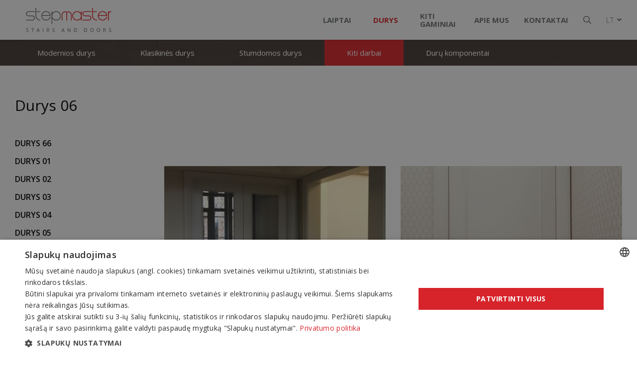

--- FILE ---
content_type: text/html; charset=utf-8
request_url: https://www.stepmaster.lt/produktas/durys/kiti-darbai/Durys-06/
body_size: 7186
content:


<!DOCTYPE html>
<html lang="lt">
<head>
    <meta charset="UTF-8"/>
    
    <title>Durys 06 - Stepmaster</title>
    <meta name="viewport" content="width=device-width, initial-scale=1.0">
    <link rel="stylesheet" href="https://www.stepmaster.lt/tmp/css/style_15.css?t=1635509785"/>
    <meta name="format-detection" content="telephone=no">
    <meta property="og:title" content="Stepmaster" />
    <meta property="og:url" content="https://www.stepmaster.lt" />
    <meta property="og:image" content="https://www.stepmaster.lt/images/share.jpg" />
    <meta property="og:description" content="" />
    <meta property="fb:app_id" content="APP_ID" />
    
<base href="https://www.stepmaster.lt/" />

<meta  name="description" content="Modernūs laiptai išskirtiniam interjerui. Mediniai laiptai iš natūralaus medžio masyvo. Laiptų gamyba pagal individualius užsakymus. Patogi užsakomų laiptų skaičiuoklė."/>

    <link rel="canonical" href="https://www.stepmaster.lt/produktas/durys/kiti-darbai/Durys-06/">
    <!-- Google Tag Manager -->
<script>(function(w,d,s,l,i){w[l]=w[l]||[];w[l].push({'gtm.start':
new Date().getTime(),event:'gtm.js'});var f=d.getElementsByTagName(s)[0],
j=d.createElement(s),dl=l!='dataLayer'?'&l='+l:'';j.async=true;j.src=
'https://www.googletagmanager.com/gtm.js?id='+i+dl;f.parentNode.insertBefore(j,f);
})(window,document,'script','dataLayer','GTM-5GQ2KMH');</script>
<!-- End Google Tag Manager -->
</head>

<body class="inner">



<div class="mobile-additional-content hide">

    <div class="mob-nav-top-line">
        <div class="adresas">
            <a href="tel:+37045437755">
                <i class="far fa-phone"></i>
            </a>
        </div>
        <div class="mail">
            <a href="mailto:sales@stepmaster.lt">
                <i class="far fa-envelope"></i>
            </a>
        </div>
        <div class="adresas">
            <a href="https://goo.gl/maps/RKU8FkDrdhg4CHSM8" target="_blank">
                <i class="far fa-map-marker"></i>
            </a>
        </div>
    </div>

    <div class="mob_search">
        <a href="#">
            <i class="far fa-search"></i>
        </a>
    </div>

    <div class="langs-select">
        <select>
                                    <option value="https://www.stepmaster.lt/produktas/durys/kiti-darbai/Durys-06/"  selected><a
                        href="/lt/">LT</a></option>
                                <option value="https://www.stepmaster.lt/product/doors/other-jobs/Durys-06/" ><a
                        href="/en/">EN</a></option>
                                <option value="https://www.stepmaster.lt/produkt/dveri/drugie-raboty/Durys-06/" ><a
                        href="/ru/">RU</a></option>
                                <option value="https://www.stepmaster.lt/produkt-no/dorer/ovrige-jobber/Durys-06/" ><a
                        href="/no/">NO</a></option>
            
        </select>
    </div>

</div>

<div id="page">
  <header  class="fixed">
      <div class="container fluid">
          <a class="logo" href="https://www.stepmaster.lt/" title=""></a>
          <div class="header-content">
              <div class="modified-search-container">
                  <div>
                      <form id="cntnt01moduleform_1" method="get" action="https://www.stepmaster.lt/paieska/" class="cms_form">
<div class="hidden">
<input type="hidden" name="mact" value="Search,cntnt01,dosearch,0" />
<input type="hidden" name="cntnt01returnid" value="141" />
</div>

<input type="hidden" id="cntnt01origreturnid" name="cntnt01origreturnid" value="57" />


    
    <input type="text" id="cntnt01searchinput"  class="search-sufler" autocomplete="off" name="cntnt01searchinput" placeholder="Paieška"
           value=""/>
    <input type="submit" value="&#xf002"/>

</form>


                  </div>
                  <a class="modified-search-toggler">
                      <i class="fal fa-times"></i>
                  </a>
              </div>
              <div class="header-elements">
                  <nav class="main-menu-container">
                    <ul class="main-menu">
                            
        <li class=" has-submenu">
            <a href="https://www.stepmaster.lt/produktai/laiptai/modernus-laiptai/">Laiptai</a>
                    <ul>
            <li >
            <a href="https://www.stepmaster.lt/produktai/laiptai/modernus-laiptai/">Modernūs laiptai</a>
        </li>
            <li >
            <a href="https://www.stepmaster.lt/produktai/laiptai/klasikiniai-laiptai/">Klasikiniai laiptai</a>
        </li>
            <li >
            <a href="https://www.stepmaster.lt/produktai/laiptai/lauko-laiptai/">Lauko laiptai</a>
        </li>
            <li >
            <a href="https://www.stepmaster.lt/produktai/laiptai/kiti-laiptai/">Kiti laiptai</a>
        </li>
            <li >
            <a href="https://www.stepmaster.lt/produktai/laiptai/laiptu-komponentai/">Laiptų komponentai</a>
        </li>
    </ul>

        

        

        </li>
                                        
        <li class="selected has-submenu">
            <a href="https://www.stepmaster.lt/produktai/durys/modernios-durys/">Durys</a>
                    <ul>
            <li >
            <a href="https://www.stepmaster.lt/produktai/durys/modernios-durys/">Modernios durys</a>
        </li>
            <li >
            <a href="https://www.stepmaster.lt/produktai/durys/klasikines-durys/">Klasikinės durys</a>
        </li>
            <li >
            <a href="https://www.stepmaster.lt/produktai/durys/stumdomos-durys/">Stumdomos durys</a>
        </li>
            <li class="selected">
            <a href="https://www.stepmaster.lt/produktai/durys/kiti-darbai/">Kiti darbai</a>
        </li>
            <li >
            <a href="https://www.stepmaster.lt/produktai/durys/duru-komponentai/">Durų komponentai</a>
        </li>
    </ul>

        

        

        </li>
                    
        <li class=" has-submenu">
            <a href="https://www.stepmaster.lt/produktai/kiti-gaminiai/">Kiti gaminiai</a>
                    <ul>
            <li >
            <a href="https://www.stepmaster.lt/produktai/kiti-gaminiai/palanges/">Palangės</a>
        </li>
            <li >
            <a href="https://www.stepmaster.lt/produktai/kiti-gaminiai/grindjuostes/">Grindjuostės</a>
        </li>
    </ul>

        

        

        </li>
    
                </ul>

                  </nav>
                  <div class="top-menu-container">
                    <ul class="top-menu">
                                    <li class="">
                <a href="https://www.stepmaster.lt/istorija/">
                    Apie mus
                </a>
                <ul>
            <li class="">
            <a href="https://www.stepmaster.lt/istorija/">Istorija</a>
            
        </li>
            <li class="">
            <a href="https://www.stepmaster.lt/paslaugos/">Paslaugos</a>
            
        </li>
    </ul>


            </li>
                                <li class="">
                <a href="https://www.stepmaster.lt/kontaktai/">
                    Kontaktai
                </a>
                
            </li>
            </ul> 

                  </div>
                  <div class="search-place">
                      <a class="search-toggler" href="javascript:void(0)">
                          <i class="far fa-search"></i>
                      </a>
                      
                  </div>
                  <div class="langs-menu-container">
                      <a href="#" class="current-lang">
                          lt
                          <i class="fa fa-angle-down"></i>
                      </a>
                      <ul class="langs-menu">
                                      


                                      
        

            


                          <li class=""><a href="https://www.stepmaster.lt/product/doors/other-jobs/Durys-06/">EN</a></li>
            
        

            


                          <li class=""><a href="https://www.stepmaster.lt/produkt/dveri/drugie-raboty/Durys-06/">RU</a></li>
            
        

            


                          <li class=""><a href="https://www.stepmaster.lt/produkt-no/dorer/ovrige-jobber/Durys-06/">NO</a></li>
            
        

    
                      </ul>
                  </div>
              </div>
          </div>
      </div>
  </header>
  <main>



























<section class="page-top-photo-section small-top" style="background-image: url('/images/photos/photo-1.jpg')">
    </section>



        <section class="content-menu-section">
        <div class="content-menu-block">
            <div class="container">
                <div class="content-menu-container">
                    <a href="" class="mobile-menu-toggler" style="display:none;">
                        Kiti darbai                        <i class="fa fa-plus"></i>
                    </a>
                    <ul class="content-menu">
                                                    <li class="">
                <a href="https://www.stepmaster.lt/produktai/durys/modernios-durys/">Modernios durys</a>
                            </li>
                    <li class="">
                <a href="https://www.stepmaster.lt/produktai/durys/klasikines-durys/">Klasikinės durys</a>
                            </li>
                    <li class="">
                <a href="https://www.stepmaster.lt/produktai/durys/stumdomos-durys/">Stumdomos durys</a>
                            </li>
                    <li class="selected">
                <a href="https://www.stepmaster.lt/produktai/durys/kiti-darbai/">Kiti darbai</a>
                            </li>
                    <li class="">
                <a href="https://www.stepmaster.lt/produktai/durys/duru-komponentai/">Durų komponentai</a>
                            </li>
            
                    </ul>
                </div>
            </div>
        </div>
    </section>







<section class="content-colls-section grey-bg">
    <div class="container">
        <h1 class="custom-title-2 black-color ">
            Durys 06
        </h1>
        
        
        
        
        



                <div class="content-colls products-special-menu">
    <aside>
        <div class="aside-menu-container">
            <ul class="aside-menu">

            
            <li>
                <a href="https://www.stepmaster.lt/produktas/durys/kiti-darbai/Durys-66/">
                  Durys 66
                </a>
            </li>

            
            <li>
                <a href="https://www.stepmaster.lt/produktas/durys/kiti-darbai/Durys-01/">
                  Durys 01
                </a>
            </li>

            
            <li>
                <a href="https://www.stepmaster.lt/produktas/durys/kiti-darbai/Laiptai-02-1/">
                  Durys 02
                </a>
            </li>

            
            <li>
                <a href="https://www.stepmaster.lt/produktas/durys/kiti-darbai/Durys-03/">
                  Durys 03
                </a>
            </li>

            
            <li>
                <a href="https://www.stepmaster.lt/produktas/durys/kiti-darbai/Durys-04/">
                  Durys 04
                </a>
            </li>

            
            <li>
                <a href="https://www.stepmaster.lt/produktas/durys/kiti-darbai/Durys-05/">
                  Durys 05
                </a>
            </li>

            
            <li class="selected">
                <a href="https://www.stepmaster.lt/produktas/durys/kiti-darbai/Durys-06/">
                  Durys 06
                </a>
            </li>

            
            <li>
                <a href="https://www.stepmaster.lt/produktas/durys/kiti-darbai/Durys-07/">
                  Durys 07
                </a>
            </li>

            
            <li>
                <a href="https://www.stepmaster.lt/produktas/durys/kiti-darbai/Durys-06-12/">
                  Durys 08
                </a>
            </li>

            
            <li>
                <a href="https://www.stepmaster.lt/produktas/durys/kiti-darbai/Durys-09/">
                  Durys 09
                </a>
            </li>

            
            <li>
                <a href="https://www.stepmaster.lt/produktas/durys/kiti-darbai/Durys-10/">
                  Durys 10
                </a>
            </li>

            
            <li>
                <a href="https://www.stepmaster.lt/produktas/durys/kiti-darbai/Durys-11/">
                  Durys 11
                </a>
            </li>

            
            <li>
                <a href="https://www.stepmaster.lt/produktas/durys/kiti-darbai/Durys-12/">
                  Durys 12
                </a>
            </li>

            
            <li>
                <a href="https://www.stepmaster.lt/produktas/durys/kiti-darbai/Durys-13/">
                  Durys 13
                </a>
            </li>

            
            <li>
                <a href="https://www.stepmaster.lt/produktas/durys/kiti-darbai/Durys-14/">
                  Durys 14
                </a>
            </li>

            
            <li>
                <a href="https://www.stepmaster.lt/produktas/durys/kiti-darbai/Durys-15/">
                  Durys 15
                </a>
            </li>

            
            <li>
                <a href="https://www.stepmaster.lt/produktas/durys/kiti-darbai/Durys-16/">
                  Durys 16
                </a>
            </li>

            
            <li>
                <a href="https://www.stepmaster.lt/produktas/durys/kiti-darbai/Durys-172/">
                  Durys 17
                </a>
            </li>

            
            <li>
                <a href="https://www.stepmaster.lt/produktas/durys/kiti-darbai/Durys-18/">
                  Durys 18
                </a>
            </li>

            
            <li>
                <a href="https://www.stepmaster.lt/produktas/durys/kiti-darbai/Durys-19/">
                  Durys 19
                </a>
            </li>

            
            <li>
                <a href="https://www.stepmaster.lt/produktas/durys/kiti-darbai/Durys-20/">
                  Durys 20
                </a>
            </li>

            
            <li>
                <a href="https://www.stepmaster.lt/produktas/durys/kiti-darbai/Durys-21/">
                  Durys 21
                </a>
            </li>

            
            <li>
                <a href="https://www.stepmaster.lt/produktas/durys/kiti-darbai/Durys-22/">
                  Durys 22
                </a>
            </li>

            
            <li>
                <a href="https://www.stepmaster.lt/produktas/durys/kiti-darbai/Durys-23/">
                  Durys 23
                </a>
            </li>

            
            <li>
                <a href="https://www.stepmaster.lt/produktas/durys/kiti-darbai/Durys-24/">
                  Durys 24
                </a>
            </li>

            
            <li>
                <a href="https://www.stepmaster.lt/produktas/durys/kiti-darbai/Durys-25/">
                  Durys 25
                </a>
            </li>

            
            <li>
                <a href="https://www.stepmaster.lt/produktas/durys/kiti-darbai/Durys-26/">
                  Durys 26
                </a>
            </li>

            
            <li>
                <a href="https://www.stepmaster.lt/produktas/durys/kiti-darbai/Durys-27/">
                  Durys 27
                </a>
            </li>

            
            <li>
                <a href="https://www.stepmaster.lt/produktas/durys/kiti-darbai/Durys-28/">
                  Durys 28
                </a>
            </li>

            
            <li>
                <a href="https://www.stepmaster.lt/produktas/durys/kiti-darbai/Durys-29/">
                  Durys 29
                </a>
            </li>

            
            <li>
                <a href="https://www.stepmaster.lt/produktas/durys/kiti-darbai/Durys-30/">
                  Durys 30
                </a>
            </li>

            
            <li>
                <a href="https://www.stepmaster.lt/produktas/durys/kiti-darbai/Durys-31/">
                  Durys 31
                </a>
            </li>

            
            <li>
                <a href="https://www.stepmaster.lt/produktas/durys/kiti-darbai/Durys-32/">
                  Durys 32
                </a>
            </li>

            
            <li>
                <a href="https://www.stepmaster.lt/produktas/durys/kiti-darbai/Durys-33/">
                  Durys 33
                </a>
            </li>

            
            <li>
                <a href="https://www.stepmaster.lt/produktas/durys/kiti-darbai/Durys-34/">
                  Durys 34
                </a>
            </li>

            
            <li>
                <a href="https://www.stepmaster.lt/produktas/durys/kiti-darbai/Durys-35/">
                  Durys 35
                </a>
            </li>

            
            <li>
                <a href="https://www.stepmaster.lt/produktas/durys/kiti-darbai/Durys-36/">
                  Durys 36
                </a>
            </li>

            
            <li>
                <a href="https://www.stepmaster.lt/produktas/durys/kiti-darbai/Durys-37/">
                  Durys 37
                </a>
            </li>

            
            <li>
                <a href="https://www.stepmaster.lt/produktas/durys/kiti-darbai/Durys-38/">
                  Durys 38
                </a>
            </li>

            
            <li>
                <a href="https://www.stepmaster.lt/produktas/durys/kiti-darbai/Durys-39/">
                  Durys 39
                </a>
            </li>

            
            <li>
                <a href="https://www.stepmaster.lt/produktas/durys/kiti-darbai/Durys-40/">
                  Durys 40
                </a>
            </li>

            
            <li>
                <a href="https://www.stepmaster.lt/produktas/durys/kiti-darbai/Durys-41/">
                  Durys 41
                </a>
            </li>

            
            <li>
                <a href="https://www.stepmaster.lt/produktas/durys/kiti-darbai/Durys-42/">
                  Durys 42
                </a>
            </li>

            
            <li>
                <a href="https://www.stepmaster.lt/produktas/durys/kiti-darbai/Durys-43/">
                  Durys 43
                </a>
            </li>

            
            <li>
                <a href="https://www.stepmaster.lt/produktas/durys/kiti-darbai/Durys-44/">
                  Durys 44
                </a>
            </li>

            
            <li>
                <a href="https://www.stepmaster.lt/produktas/durys/kiti-darbai/Durys-45/">
                  Durys 45
                </a>
            </li>

            
            <li>
                <a href="https://www.stepmaster.lt/produktas/durys/kiti-darbai/Durys-46/">
                  Durys 46
                </a>
            </li>

            
            <li>
                <a href="https://www.stepmaster.lt/produktas/durys/kiti-darbai/Durys-47/">
                  Durys 47
                </a>
            </li>

            
            <li>
                <a href="https://www.stepmaster.lt/produktas/durys/kiti-darbai/Durys-48/">
                  Durys 48
                </a>
            </li>

            
            <li>
                <a href="https://www.stepmaster.lt/produktas/durys/kiti-darbai/Durys-49/">
                  Durys 49
                </a>
            </li>

            
            <li>
                <a href="https://www.stepmaster.lt/produktas/durys/kiti-darbai/Durys-50/">
                  Durys 50
                </a>
            </li>

            
            <li>
                <a href="https://www.stepmaster.lt/produktas/durys/kiti-darbai/Durys-51/">
                  Durys 51
                </a>
            </li>

            
            <li>
                <a href="https://www.stepmaster.lt/produktas/durys/kiti-darbai/Durys-52/">
                  Durys 52
                </a>
            </li>

            
            <li>
                <a href="https://www.stepmaster.lt/produktas/durys/kiti-darbai/Durys-53/">
                  Durys 53
                </a>
            </li>

            
            <li>
                <a href="https://www.stepmaster.lt/produktas/durys/kiti-darbai/Durys-54/">
                  Durys 54
                </a>
            </li>

            
            <li>
                <a href="https://www.stepmaster.lt/produktas/durys/kiti-darbai/Durys-55/">
                  Durys 55
                </a>
            </li>

            
            <li>
                <a href="https://www.stepmaster.lt/produktas/durys/kiti-darbai/Durys-56/">
                  Durys 56
                </a>
            </li>

            
            <li>
                <a href="https://www.stepmaster.lt/produktas/durys/kiti-darbai/Durys-57/">
                  Durys 57
                </a>
            </li>

            
            <li>
                <a href="https://www.stepmaster.lt/produktas/durys/kiti-darbai/Durys-58/">
                  Durys 58
                </a>
            </li>

            
            <li>
                <a href="https://www.stepmaster.lt/produktas/durys/kiti-darbai/Durys-59/">
                  Durys 59
                </a>
            </li>

            
            <li>
                <a href="https://www.stepmaster.lt/produktas/durys/kiti-darbai/Durys-60/">
                  Durys 60
                </a>
            </li>

            
            <li>
                <a href="https://www.stepmaster.lt/produktas/durys/kiti-darbai/Durys-61/">
                  Durys 61
                </a>
            </li>

            
            <li>
                <a href="https://www.stepmaster.lt/produktas/durys/kiti-darbai/Durys-62/">
                  Durys 62
                </a>
            </li>

            
            <li>
                <a href="https://www.stepmaster.lt/produktas/durys/kiti-darbai/Durys-63/">
                  Durys 63
                </a>
            </li>

            
            <li>
                <a href="https://www.stepmaster.lt/produktas/durys/kiti-darbai/Durys-64/">
                  Durys 64
                </a>
            </li>

            
            <li>
                <a href="https://www.stepmaster.lt/produktas/durys/kiti-darbai/Durys-65/">
                  Durys 65
                </a>
            </li>

                      </ul>
      </div>
  </aside>

    
        
                            <div class="mainbar">
                <div class="product-inside-block">
                    
                </div>
                <br>
                <br>
                <div class="pure-g smpl-pure-g">

                                                                                                                
                                                                                                            <div class="pure-u-1-1 pure-u-md-1-2 ">
                            <a href="/uploads/Products/product_239/6-2_src_2_1575562810_1616409723.jpg" class="fancy gger" data-fancybox="glr"
                               data-caption="">
                                                                    <picture><source media="(max-width: 500px)" srcset="https://www.stepmaster.lt/uploads/_CGSmartImage/6-2_src_2_1575562810_1616409723-54dfc4848cc32373fad73449adbae8bc.jpg 2x"><source media="(min-width: 501px)" srcset="https://www.stepmaster.lt/uploads/_CGSmartImage/6-2_src_2_1575562810_1616409723-361e9bdb09f21f11c3b0f2758e127c12.jpg 2x"><img width="453" height="346" src="https://www.stepmaster.lt/uploads/_CGSmartImage/6-2_src_2_1575562810_1616409723-361e9bdb09f21f11c3b0f2758e127c12.jpg" class="photo"/></picture>
                                                                <span class="photo_text_center"></span>
                            </a>
                        </div>
                                            <div class="pure-u-1-1 pure-u-md-1-2 ">
                            <a href="/uploads/Products/product_239/6-2_src_5_1575562811.jpg" class="fancy gger" data-fancybox="glr"
                               data-caption="">
                                                                    <picture><source media="(max-width: 500px)" srcset="https://www.stepmaster.lt/uploads/_CGSmartImage/6-2_src_5_1575562811-438f3349cc5239cbbdd6ea0e417305fe.jpg 2x"><source media="(min-width: 501px)" srcset="https://www.stepmaster.lt/uploads/_CGSmartImage/6-2_src_5_1575562811-71aca235e1cdfe47ca234449508a242f.jpg 2x"><img width="453" height="346" src="https://www.stepmaster.lt/uploads/_CGSmartImage/6-2_src_5_1575562811-71aca235e1cdfe47ca234449508a242f.jpg" class="photo"/></picture>
                                                                <span class="photo_text_center"></span>
                            </a>
                        </div>
                                            <div class="pure-u-1-1 pure-u-md-1-2 ">
                            <a href="/uploads/Products/product_239/6-2_src_4_1575562810.jpg" class="fancy gger" data-fancybox="glr"
                               data-caption="">
                                                                    <picture><source media="(max-width: 500px)" srcset="https://www.stepmaster.lt/uploads/_CGSmartImage/6-2_src_4_1575562810-3988ea44b6d426f28e0a9dbc6f46a012.jpg 2x"><source media="(min-width: 501px)" srcset="https://www.stepmaster.lt/uploads/_CGSmartImage/6-2_src_4_1575562810-3323b3857bcc0c7d1201c4a4a85db0f9.jpg 2x"><img width="453" height="346" src="https://www.stepmaster.lt/uploads/_CGSmartImage/6-2_src_4_1575562810-3323b3857bcc0c7d1201c4a4a85db0f9.jpg" class="photo"/></picture>
                                                                <span class="photo_text_center"></span>
                            </a>
                        </div>
                                            <div class="pure-u-1-1 pure-u-md-1-2 ">
                            <a href="/uploads/Products/product_239/6-2_src_6_1575562811.jpg" class="fancy gger" data-fancybox="glr"
                               data-caption="">
                                                                    <picture><source media="(max-width: 500px)" srcset="https://www.stepmaster.lt/uploads/_CGSmartImage/6-2_src_6_1575562811-62090ae86c07c1fdd9112f4e9c58f06a.jpg 2x"><source media="(min-width: 501px)" srcset="https://www.stepmaster.lt/uploads/_CGSmartImage/6-2_src_6_1575562811-72da67842468066af513f3a22da4d948.jpg 2x"><img width="453" height="346" src="https://www.stepmaster.lt/uploads/_CGSmartImage/6-2_src_6_1575562811-72da67842468066af513f3a22da4d948.jpg" class="photo"/></picture>
                                                                <span class="photo_text_center"></span>
                            </a>
                        </div>
                                    </div>
                                    
                    <br>
                    <br>
                    <div>
                        <br>
                        <div class="custom-title-2 black-color tac">
                            Parašykite mums
                        </div>
                        <div class="pure-g">
                            <div class="pure-u-1-1 pure-u-md-1-2 pure-u-xl-3-4">
                                <label class="smlpe-lbl">
                                    Siųskite užklausą
                                </label>
                                    <form method="post" class="cms_form" action="" id="reg2" enctype='multipart/form-data'>
                <input type='hidden' name='m65244rez_form_id' id='form_id' value='1'/>
		
                        
        <div class="pure-g inputs-container">
            <div title="Vardas" class="pure-u-1 pure-u-xl-1-2">
                <input  type='text' name='m65244rez_vardas' id='vardas' value='' class='text' required='1' placeholder='Vardas'/>
            </div>
            <div title="Telefonas" class="pure-u-1 pure-u-xl-1-2">
                <input  type='text' name='m65244rez_telefonas' id='telefonas' value='' class='text'  pattern="^(?:8|\(?\+\)?)\d{7,}" required='1' placeholder='Telefonas'/>
            </div>
            <div title="Miestas" class="pure-u-1 pure-u-xl-1-2">
                <input  type='text' name='m65244rez_miestas' id='miestas' value='' class='text' required='1' placeholder='Miestas'/>
            </div>
            <div title="El. paštas" class="pure-u-1 pure-u-xl-1-2">
                <input  type='email' name='m65244rez_el_pastas' id='el_pastas' value='' class='email' required='1' placeholder='El. paštas'/>
            </div>

            <div class="pure-u-1" title="Žinutė">
                <textarea name='m65244rez_pastabos' id='pastabos' class='textarea' required='1' placeholder='Žinutė'></textarea>
                <input type='hidden' name='m65244rez_fiskur' id='fiskur' value='http://www.stepmaster.lt/produktas/durys/kiti-darbai/Durys-06/'/>
            </div>
            

            <div class="pure-u-1">

                <div id='recaptcha_1' class="g-c-elem"></div>
            </div>

            <div class="pure-u-1-1 action">

              <div>
                  
              </div>
              <div>
                  <a class="ext_button bigger red-style rounded uppercase xsd" href="#">
                  <span>
                      Siųsti
                  </span>
                  </a>
              </div>



            </div>
        </div>
    </form>

                            </div>

                                                            <div class="pure-u-1-1 pure-u-md-1-2 pure-u-xl-1-4">
                                    <label class="smlpe-lbl">
                                        Kontaktai
                                    </label>
                                    Tel.: +370 45 437755 <br /> Mob.: +370 615 59384
<div style="text-align: left;">El. paštas: sales@stepmaster.lt</div>
<div style="text-align: left;"><br />UAB “Step Master” <br />Tinklų g. 29, Panevėžys 35115</div>
<div style="text-align: left;"></div>
                                </div>
                                                    </div>
                    </div>
                                                </div>
            </div>
</section>






























































<div id="popup-content" style="display: none">
    <div class="custom-title-2 black-color tac">
        Parašykite mums
    </div>
    <div class="pure-g">
        <div class="pure-u-1-1 pure-u-md-1-2 pure-u-xl-3-4">
            <label class="smlpe-lbl">
                Siųskite užklausą
            </label>
                <form method="post" class="cms_form" action="" id="reg2" enctype='multipart/form-data'>
                <input type='hidden' name='md4dcerez_form_id' id='form_id' value='1'/>
		
                        
        <div class="pure-g inputs-container">
            <div title="Vardas" class="pure-u-1 pure-u-xl-1-2">
                <input  type='text' name='md4dcerez_vardas' id='vardas' value='' class='text' required='1' placeholder='Vardas'/>
            </div>
            <div title="Telefonas" class="pure-u-1 pure-u-xl-1-2">
                <input  type='text' name='md4dcerez_telefonas' id='telefonas' value='' class='text'  pattern="^(?:8|\(?\+\)?)\d{7,}" required='1' placeholder='Telefonas'/>
            </div>
            <div title="Miestas" class="pure-u-1 pure-u-xl-1-2">
                <input  type='text' name='md4dcerez_miestas' id='miestas' value='' class='text' required='1' placeholder='Miestas'/>
            </div>
            <div title="El. paštas" class="pure-u-1 pure-u-xl-1-2">
                <input  type='email' name='md4dcerez_el_pastas' id='el_pastas' value='' class='email' required='1' placeholder='El. paštas'/>
            </div>

            <div class="pure-u-1" title="Žinutė">
                <textarea name='md4dcerez_pastabos' id='pastabos' class='textarea' required='1' placeholder='Žinutė'></textarea>
                <input type='hidden' name='md4dcerez_fiskur' id='fiskur' value='http://www.stepmaster.lt/produktas/durys/kiti-darbai/Durys-06/'/>
            </div>
            

            <div class="pure-u-1">

                <div id='recaptcha_1' class="g-c-elem"></div>
            </div>

            <div class="pure-u-1-1 action">

              <div>
                  
              </div>
              <div>
                  <a class="ext_button bigger red-style rounded uppercase xsd" href="#">
                  <span>
                      Siųsti
                  </span>
                  </a>
              </div>



            </div>
        </div>
    </form>

        </div>
        <div class="pure-u-1-1 pure-u-md-1-2 pure-u-xl-1-4">
            <label class="smlpe-lbl">
                Kontaktai
            </label>
            Tel.: +370 45 437755 <br /> Mob.: +370 615 59384
<div style="text-align: left;">El. paštas: sales@stepmaster.lt</div>
<div style="text-align: left;"><br />UAB “Step Master” <br />Tinklų g. 29, Panevėžys 35115</div>
<div style="text-align: left;"></div>
        </div>
    </div>
</div>

<div id="calculator-popup-content" style="display: none">
    <div class="custom-title-2 black-color  uppercase tac bold">
        Laiptų Skaičiuoklė
    </div>
            <div class="tac">
            Pagal Jūsų duomenis galime suskaičiuoti laiptų kainą
        </div>
        <br>
            <style>

        .form-delete-files {
            color: red;
            cursor: pointer;
        }

    </style>
    <form method="post" class="cms_form" action="" id="reg3" enctype='multipart/form-data'>
                <input type='hidden' name='mb5e90rez_form_id' id='form_id' value='8'/>
        
                        
        <div class="pure-g inputs-container">

            <div class="pure-u-1-1 nomarg">
                <label class="smlpe-lbl nomarg">
                    jūsų kontaktai:
                </label>
            </div>
            <div class="pure-u-1-1 pure-u-lg-1-2" title="Vardas">
                <input  type='text' name='mb5e90rez_vardas' id='vardas' value='' class='text' pattern="[a-zA-ZĄ-Žą-ž\s]+" placeholder='Vardas'/>
            </div>
            <div class="pure-u-1-1 pure-u-lg-1-2" title="Miestas">
                <input  type='text' name='mb5e90rez_skaiciuokles_formos_input_miestas' id='skaiciuokles_formos_input_miestas' value='' class='text' placeholder='Miestas'/> 
            </div>
            <div class="pure-u-1-1 pure-u-lg-1-2" title="Telefonas">
                <input  type='text' name='mb5e90rez_skaiciuokles_formos_input_tel' id='skaiciuokles_formos_input_tel' value='' class='text' required='1' placeholder='Telefonas'/> 
            </div>
            <div class="pure-u-1-1 pure-u-lg-1-2" title="El. pašto adresas">
                <input  type='email' name='mb5e90rez_skaiciuokles_formos_input_elpastas' id='skaiciuokles_formos_input_elpastas' value='' class='email' required='1' placeholder='El. pašto adresas'/>
            </div>
            <div class="pure-u-1-1 pure-u-md-1-2">
                <label class="smlpe-lbl add-marg">
                    Laiptų tipas:
                </label>
                <div class="type-radios-container">
                    <ul class="type-radios buttonz">
                        <li>
                            <label>
                                
			<input type='radio' name='mb5e90rez_laiptu_tipas' id='laiptu_tipas' value='Tiesūs' class='tiesus' checked/>
                                <img alt="" src="images/misc/rsmp1.png">
                            </label>
                        </li>
                        <li>
                            <label>
                                
			<input type='radio' name='mb5e90rez_laiptu_tipas' id='laiptu_tipas' value='U-formos' class='uforma' checked/>
                                <img alt="" src="images/misc/rsmp2.png">
                            </label>
                        </li>
                        <li>
                            <label>
                                
			<input type='radio' name='mb5e90rez_laiptu_tipas' id='laiptu_tipas' value='L-forma' class='lenkti' checked/>
                                <img alt="" src="images/misc/rsmp3.png">
                            </label>
                        </li>
                        <li>
                            <label>
                                
			<input type='radio' name='mb5e90rez_laiptu_tipas' id='laiptu_tipas' value='Sraigtiniai' class='apvalus' checked/>
                                <img alt="" src="images/misc/rsmp4.png">
                            </label>
                        </li>

                    </ul>
                </div>
                <label class="smlpe-lbl add-marg">
                    <br>
                    Nurodykite sienas aplink laiptus:
                </label>
                <label>
                    <table class="special-table-for-calculator">
                        <tr>
                            <td>&nbsp;</td>
                            <td><input type='hidden' name='is_virsaus' value='0'/>
			<input type='checkbox' name='mb5e90rez_is_virsaus[]' id='is_virsaus' value='Viršuje' class='label_top'/></td>
                            <td>&nbsp;</td>
                        </tr>
                        <tr>
                            <td><input type='hidden' name='is_kaires' value='0'/>
			<input type='checkbox' name='mb5e90rez_is_kaires[]' id='is_kaires' value='Kairėje' class='label_left'/></td>
                            <td class="special-table-for-calculator-images">
                                <img class="image_1" alt="" src="images/misc/rsmp1.png">
                                <img class="image_2" alt="" src="images/misc/rsmp2.png">
                                <img class="image_3" alt="" src="images/misc/rsmp3.png">
                                <img class="image_4" alt="" src="images/misc/rsmp4.png" style="display: block">
                            </td>
                            <td><input type='hidden' name='is_desines' value='0'/>
			<input type='checkbox' name='mb5e90rez_is_desines[]' id='is_desines' value='Dešinėje' class='label_right' disabled/></td>
                        </tr>
                        <tr>
                            <td>&nbsp;</td>
                            <td><input type='hidden' name='is_apacios' value='0'/>
			<input type='checkbox' name='mb5e90rez_is_apacios[]' id='is_apacios' value='Apačioje' class='label_bot'/></td>
                            <td>&nbsp;</td>
                        </tr>
                    </table>
                </label>

            </div>
            <div class="pure-u-1-1 pure-u-md-1-2">
                <div class="pure-g special-table-block">
                    <div class="pure-u-1-1 special-margin-bottom">
                        <label class="smlpe-lbl add-marg">
                            Angos matmenys (mm):
                        </label>
                    </div>
                    <div class="pure-u-1-1 pure-u-xl-2-5 ">
                        <img alt="" class="d_block" src="images/misc/rsmp7.jpg" width="100%">
                    </div>
                    <div class="pure-u-1-1 pure-u-xl-3-5 hole-sizes">

                        <div class="pure-u-1-1" title="x">
                            <input  type='text' name='mb5e90rez_x' id='x' value='' class='text' pattern='\d*' placeholder='x'/>
                        </div>
                        <div class="pure-u-1-1" title="y">
                            <input  type='text' name='mb5e90rez_y' id='y' value='' class='text' pattern='\d*' placeholder='y'/>
                        </div>
                        <div class="pure-u-1-1" title="z">
                            <input  type='text' name='mb5e90rez_z' id='z' value='' class='text' pattern='\d*' placeholder='z'/>
                            <span class="grey-light-color f_9">
                                Z - aukštis nuo pirmo aukšto grindų iki antro aukšto grindų
                            </span>
                        </div>
                    </div>
                </div>
            </div>

            <div class="pure-u-1-1 pure-u-md-1-2">
                <div class="pure-g sizes-inputs">
                    <div class="pure-u-1-1 styled-select" data-theme="custom-select-style-pld" title="Laiptasijos tipas:">
                        <label class="smlpe-lbl">
                            Laiptasijos tipas:
                        </label>
                        <select name='mb5e90rez_laiptasija' id='laiptasija' class='laiptasija-style'  data-placeholder='Pasirinkite' ><option  value=''  selected></option><option  value='Medinė' >Medinė</option><option  value='Metalinė' >Metalinė</option><option  value='Gelžbetoninė' >Gelžbetoninė</option></select>
                    </div>

                    <div class="pure-u-1-1 styled-select" data-theme="custom-select-style-pld"
                         title="Atviri ar dengti?">
                        <label class="smlpe-lbl">
                            Atviri ar dengti?
                        </label>
                        <select name='mb5e90rez_atviri_dengti' id='atviri_dengti' class='atverti_dengti-style speciall'  data-placeholder='Pasirinkite' ><option  value=''  selected></option><option  value='Atviri' >Atviri</option><option  value='Dengti' >Dengti</option></select>
                    </div>

                    <div class="pure-u-1-1 styled-select" data-theme="custom-select-style-pld"
                         title="Medienos tipas:">
                        <label class="smlpe-lbl">
                            Medienos tipas:
                        </label>
                        <select name='mb5e90rez_medienos_tipas' id='medienos_tipas' class='speciall'  data-placeholder='Pasirinkite' ><option  value=''  selected></option><option  value='Ąžuolas' >Ąžuolas</option><option  value='Uosis' >Uosis</option></select>
                    </div>
                </div>
            </div>
            <div class="pure-u-1-1 pure-u-md-1-2">
                <div class="pure-g sizes-inputs">


                    <div class="pure-u-1-1" title="Tvorelės ilgis viršuje (mm):">
                        <label class="smlpe-lbl">
                            Tvorelės ilgis viršuje (mm):
                        </label>
                        <input  type='text' name='mb5e90rez_tvoreles_ilgis_virsuje' id='tvoreles_ilgis_virsuje' value='' class='text' pattern='\d*' placeholder='Tvorelės ilgis viršuje (mm):'/>
                    </div>
                    <div class="pure-u-1-1">
                        <label class="smlpe-lbl nomarg">
                            Bylos:
                        </label>
                    </div>

                    <div class="pure-u-1-1 pure-u-lg-1-1 no-marg">


                                                                                                    <div data-multiple="1" data-lang-delete-file="Ar tikrai norite ištrinti failą?">

                            <div id="container_1">
                                <a id="pickfiles_1" href="javascript:void(0)"
                                   class="ext_button bordered uppercase send-file">
                                    <span class="file_input_imitation">
                                        <span class="label2">
                                            Pasirinkti failą
                                        </span>
                                    </span>
                                </a>
                            </div>
                            <div class="files-box" id="filelist_1"></div>
                        </div>
                    </div>


                </div>
                <div class="pure-u-1-1 tar">
                    <span class="grey-light-color f_11 ">
                        Failai negali viršyti 5MB dydžio ir turi būti .png, .jpg, .pdf, .doc arba .docx formato. Norėdami prisegti kelis failus, pažymėkite juos visus, nuspaudus Ctrl.
                    </span>
                </div>
            </div>
            <div class="pure-u-1-1 nomarg">
                <label class="smlpe-lbl nomarg">
                    Pastabos:
                </label>
            </div>
            <div class="pure-u-1-1" title="Pastabos:">
                <textarea name='mb5e90rez_pastaba' id='pastaba' class='textarea'></textarea>
            </div>


            
            
            
            
            
            
            
            
            
            
            
            
            
            
            
            
            
            
            
            

            
            
            
            
            
            
            
            
            
            
            
            
            
            
            
            
            
            
            <div class="pure-u-1">

                <div id='recaptcha_8' class="g-c-elem"></div>
            </div>
            <div class="pure-u-1-1 action tar">
                <div>
                    <a class="ext_button bigger red-style rounded uppercase xsd" href="javascript:void(0)">
              <span>
                  Siųsti
              </span>
                    </a>
                </div>
            </div>


        </div>
    </form>


</div>


</main>
<section class="footer-colls-section">
    <div class="container">
        <div class="footer-colls">
            <div>
                <div class="title">
                    <img alt="" src="/images/logo-2.png">
                </div>
                Šiuo metu įmonės ekspozicija yra Vilniuje, didžiausiame Lietuvoje ir Baltijos šalyse specializuotame baldų ir interjero prekybos centre "Domus galerija".
            </div>
            <div>
                <h2>UAB “Step master”</h2>
Įmonės kodas: 148128975 <br /> PVM mokėtojo kodas: LT481289716 <br /> Tinklų g. 29, Panevėžys 35115 <br /> Tel.: +370 45 437755 <br /> Mob.: +370 615 59384 <br /> El. paštas: sales<a href="#">@stepmaster.lt</a> <br /> I-V 8:00 - 17:00
            </div>
            <div>
                <h2>
    Informacija
</h2>
<ul>
        
    <li class="">
        <a href="https://www.stepmaster.lt/istorija/">Apie mus</a>
    </li>

        
    <li class="">
        <a href="https://www.stepmaster.lt/kontaktai/">Kontaktai</a>
    </li>

        
    <li class="">
        <a href="/produktai/laiptai/modernus-laiptai/">Modernūs laiptai</a>
    </li>

        
    <li class="">
        <a href="http://www.stepmaster.lt/produktai/laiptai/klasikiniai-laiptai/">Klasikiniai laiptai</a>
    </li>

        
    <li class="">
        <a href="https://www.stepmaster.lt/produktas/laiptai/lauko-laiptai/metaliniai-lauko-laiptai/">Lauko laiptai</a>
    </li>

        
    <li class="">
        <a href="http://www.stepmaster.lt/produktai/durys/modernios-durys/">Durys</a>
    </li>

        
    <li class="">
        <a href="https://www.stepmaster.lt/produktai/laiptai/laiptu-komponentai/">Komponentai</a>
    </li>

        </ul>

            </div>
            <div>
                <div class="title">
                    Draugaukime
                </div>
                <div>
                    Sekite mus socialiniuose tinkluose:
                </div>
                <br>
                <ul class="socials">
                                            <li>
                            <a href="https://www.facebook.com/pages/category/Company/UAB-Step-Master-298207863551051/" target="_blank">
                                <i class="fab fa-facebook-f"></i>
                            </a>
                        </li>
                                                                                    <li>
                            <a href="https://www.instagram.com/stepmaster_laiptai_durys/" target="_blank">
                                <i class="fab fa-instagram"></i>
                            </a>
                        </li>
                                    </ul>
            </div>
        </div>
    </div>
</section>
<footer>
    <div class="container">
        <div class="footer-content">
            <div>
                © 2024 Stepmaster Visos teisės saugomos
            </div>
            <div>
                <a href="javascript:CookieScript.instance.show();">Slapukų nustatymai</a>
            </div>
            <div>
                <a href="https://www.stepmaster.lt/duomenu-apsauga/">Duomenų apsauga</a>
            </div>
            <div>
                Sprendimas: <a href="http://www.texus.lt" target="_blank">Texus</a>
            </div>
        </div>
    </div>
</footer>
</div>

<script src="/libs/jquery/dist/jquery.min.js" type="text/javascript"></script>
<script src="/libs/fancybox/dist/jquery.fancybox.min.js" type="text/javascript"></script>
<script src="/libs/TurnWheel/jReject/js/jquery.reject.js" type="text/javascript"></script>
<script src="/libs/swiper/dist/js/swiper.min.js" type="text/javascript"></script>
<script src="/js/modernizr.js" type="text/javascript"></script>
<script src="/libs/select2/dist/js/select2.js"></script>

<script src="/js/uploader/js/plupload.full.min.js" type="text/javascript"></script>
<script src="/js/tx.preloader.js" type="text/javascript"></script>

<script  type="application/javascript" src="https://www.stepmaster.lt/tmp/js/script_16.js?t=1579705657"></script>
<script  type="application/javascript" src="https://www.stepmaster.lt/tmp/js/script_17.js?t=1741091797"></script>
<script src="https://www.google.com/recaptcha/api.js?onload=the_call_back&amp;render=explicit&hl=lt"></script>
</body>
</html>



--- FILE ---
content_type: text/html; charset=utf-8
request_url: https://www.google.com/recaptcha/api2/anchor?ar=1&k=6LdF78sUAAAAAL2do93nFcIGc1sh2VincxJi05ja&co=aHR0cHM6Ly93d3cuc3RlcG1hc3Rlci5sdDo0NDM.&hl=lt&v=N67nZn4AqZkNcbeMu4prBgzg&size=invisible&anchor-ms=20000&execute-ms=30000&cb=qza2f6wkjaq1
body_size: 49663
content:
<!DOCTYPE HTML><html dir="ltr" lang="lt"><head><meta http-equiv="Content-Type" content="text/html; charset=UTF-8">
<meta http-equiv="X-UA-Compatible" content="IE=edge">
<title>reCAPTCHA</title>
<style type="text/css">
/* cyrillic-ext */
@font-face {
  font-family: 'Roboto';
  font-style: normal;
  font-weight: 400;
  font-stretch: 100%;
  src: url(//fonts.gstatic.com/s/roboto/v48/KFO7CnqEu92Fr1ME7kSn66aGLdTylUAMa3GUBHMdazTgWw.woff2) format('woff2');
  unicode-range: U+0460-052F, U+1C80-1C8A, U+20B4, U+2DE0-2DFF, U+A640-A69F, U+FE2E-FE2F;
}
/* cyrillic */
@font-face {
  font-family: 'Roboto';
  font-style: normal;
  font-weight: 400;
  font-stretch: 100%;
  src: url(//fonts.gstatic.com/s/roboto/v48/KFO7CnqEu92Fr1ME7kSn66aGLdTylUAMa3iUBHMdazTgWw.woff2) format('woff2');
  unicode-range: U+0301, U+0400-045F, U+0490-0491, U+04B0-04B1, U+2116;
}
/* greek-ext */
@font-face {
  font-family: 'Roboto';
  font-style: normal;
  font-weight: 400;
  font-stretch: 100%;
  src: url(//fonts.gstatic.com/s/roboto/v48/KFO7CnqEu92Fr1ME7kSn66aGLdTylUAMa3CUBHMdazTgWw.woff2) format('woff2');
  unicode-range: U+1F00-1FFF;
}
/* greek */
@font-face {
  font-family: 'Roboto';
  font-style: normal;
  font-weight: 400;
  font-stretch: 100%;
  src: url(//fonts.gstatic.com/s/roboto/v48/KFO7CnqEu92Fr1ME7kSn66aGLdTylUAMa3-UBHMdazTgWw.woff2) format('woff2');
  unicode-range: U+0370-0377, U+037A-037F, U+0384-038A, U+038C, U+038E-03A1, U+03A3-03FF;
}
/* math */
@font-face {
  font-family: 'Roboto';
  font-style: normal;
  font-weight: 400;
  font-stretch: 100%;
  src: url(//fonts.gstatic.com/s/roboto/v48/KFO7CnqEu92Fr1ME7kSn66aGLdTylUAMawCUBHMdazTgWw.woff2) format('woff2');
  unicode-range: U+0302-0303, U+0305, U+0307-0308, U+0310, U+0312, U+0315, U+031A, U+0326-0327, U+032C, U+032F-0330, U+0332-0333, U+0338, U+033A, U+0346, U+034D, U+0391-03A1, U+03A3-03A9, U+03B1-03C9, U+03D1, U+03D5-03D6, U+03F0-03F1, U+03F4-03F5, U+2016-2017, U+2034-2038, U+203C, U+2040, U+2043, U+2047, U+2050, U+2057, U+205F, U+2070-2071, U+2074-208E, U+2090-209C, U+20D0-20DC, U+20E1, U+20E5-20EF, U+2100-2112, U+2114-2115, U+2117-2121, U+2123-214F, U+2190, U+2192, U+2194-21AE, U+21B0-21E5, U+21F1-21F2, U+21F4-2211, U+2213-2214, U+2216-22FF, U+2308-230B, U+2310, U+2319, U+231C-2321, U+2336-237A, U+237C, U+2395, U+239B-23B7, U+23D0, U+23DC-23E1, U+2474-2475, U+25AF, U+25B3, U+25B7, U+25BD, U+25C1, U+25CA, U+25CC, U+25FB, U+266D-266F, U+27C0-27FF, U+2900-2AFF, U+2B0E-2B11, U+2B30-2B4C, U+2BFE, U+3030, U+FF5B, U+FF5D, U+1D400-1D7FF, U+1EE00-1EEFF;
}
/* symbols */
@font-face {
  font-family: 'Roboto';
  font-style: normal;
  font-weight: 400;
  font-stretch: 100%;
  src: url(//fonts.gstatic.com/s/roboto/v48/KFO7CnqEu92Fr1ME7kSn66aGLdTylUAMaxKUBHMdazTgWw.woff2) format('woff2');
  unicode-range: U+0001-000C, U+000E-001F, U+007F-009F, U+20DD-20E0, U+20E2-20E4, U+2150-218F, U+2190, U+2192, U+2194-2199, U+21AF, U+21E6-21F0, U+21F3, U+2218-2219, U+2299, U+22C4-22C6, U+2300-243F, U+2440-244A, U+2460-24FF, U+25A0-27BF, U+2800-28FF, U+2921-2922, U+2981, U+29BF, U+29EB, U+2B00-2BFF, U+4DC0-4DFF, U+FFF9-FFFB, U+10140-1018E, U+10190-1019C, U+101A0, U+101D0-101FD, U+102E0-102FB, U+10E60-10E7E, U+1D2C0-1D2D3, U+1D2E0-1D37F, U+1F000-1F0FF, U+1F100-1F1AD, U+1F1E6-1F1FF, U+1F30D-1F30F, U+1F315, U+1F31C, U+1F31E, U+1F320-1F32C, U+1F336, U+1F378, U+1F37D, U+1F382, U+1F393-1F39F, U+1F3A7-1F3A8, U+1F3AC-1F3AF, U+1F3C2, U+1F3C4-1F3C6, U+1F3CA-1F3CE, U+1F3D4-1F3E0, U+1F3ED, U+1F3F1-1F3F3, U+1F3F5-1F3F7, U+1F408, U+1F415, U+1F41F, U+1F426, U+1F43F, U+1F441-1F442, U+1F444, U+1F446-1F449, U+1F44C-1F44E, U+1F453, U+1F46A, U+1F47D, U+1F4A3, U+1F4B0, U+1F4B3, U+1F4B9, U+1F4BB, U+1F4BF, U+1F4C8-1F4CB, U+1F4D6, U+1F4DA, U+1F4DF, U+1F4E3-1F4E6, U+1F4EA-1F4ED, U+1F4F7, U+1F4F9-1F4FB, U+1F4FD-1F4FE, U+1F503, U+1F507-1F50B, U+1F50D, U+1F512-1F513, U+1F53E-1F54A, U+1F54F-1F5FA, U+1F610, U+1F650-1F67F, U+1F687, U+1F68D, U+1F691, U+1F694, U+1F698, U+1F6AD, U+1F6B2, U+1F6B9-1F6BA, U+1F6BC, U+1F6C6-1F6CF, U+1F6D3-1F6D7, U+1F6E0-1F6EA, U+1F6F0-1F6F3, U+1F6F7-1F6FC, U+1F700-1F7FF, U+1F800-1F80B, U+1F810-1F847, U+1F850-1F859, U+1F860-1F887, U+1F890-1F8AD, U+1F8B0-1F8BB, U+1F8C0-1F8C1, U+1F900-1F90B, U+1F93B, U+1F946, U+1F984, U+1F996, U+1F9E9, U+1FA00-1FA6F, U+1FA70-1FA7C, U+1FA80-1FA89, U+1FA8F-1FAC6, U+1FACE-1FADC, U+1FADF-1FAE9, U+1FAF0-1FAF8, U+1FB00-1FBFF;
}
/* vietnamese */
@font-face {
  font-family: 'Roboto';
  font-style: normal;
  font-weight: 400;
  font-stretch: 100%;
  src: url(//fonts.gstatic.com/s/roboto/v48/KFO7CnqEu92Fr1ME7kSn66aGLdTylUAMa3OUBHMdazTgWw.woff2) format('woff2');
  unicode-range: U+0102-0103, U+0110-0111, U+0128-0129, U+0168-0169, U+01A0-01A1, U+01AF-01B0, U+0300-0301, U+0303-0304, U+0308-0309, U+0323, U+0329, U+1EA0-1EF9, U+20AB;
}
/* latin-ext */
@font-face {
  font-family: 'Roboto';
  font-style: normal;
  font-weight: 400;
  font-stretch: 100%;
  src: url(//fonts.gstatic.com/s/roboto/v48/KFO7CnqEu92Fr1ME7kSn66aGLdTylUAMa3KUBHMdazTgWw.woff2) format('woff2');
  unicode-range: U+0100-02BA, U+02BD-02C5, U+02C7-02CC, U+02CE-02D7, U+02DD-02FF, U+0304, U+0308, U+0329, U+1D00-1DBF, U+1E00-1E9F, U+1EF2-1EFF, U+2020, U+20A0-20AB, U+20AD-20C0, U+2113, U+2C60-2C7F, U+A720-A7FF;
}
/* latin */
@font-face {
  font-family: 'Roboto';
  font-style: normal;
  font-weight: 400;
  font-stretch: 100%;
  src: url(//fonts.gstatic.com/s/roboto/v48/KFO7CnqEu92Fr1ME7kSn66aGLdTylUAMa3yUBHMdazQ.woff2) format('woff2');
  unicode-range: U+0000-00FF, U+0131, U+0152-0153, U+02BB-02BC, U+02C6, U+02DA, U+02DC, U+0304, U+0308, U+0329, U+2000-206F, U+20AC, U+2122, U+2191, U+2193, U+2212, U+2215, U+FEFF, U+FFFD;
}
/* cyrillic-ext */
@font-face {
  font-family: 'Roboto';
  font-style: normal;
  font-weight: 500;
  font-stretch: 100%;
  src: url(//fonts.gstatic.com/s/roboto/v48/KFO7CnqEu92Fr1ME7kSn66aGLdTylUAMa3GUBHMdazTgWw.woff2) format('woff2');
  unicode-range: U+0460-052F, U+1C80-1C8A, U+20B4, U+2DE0-2DFF, U+A640-A69F, U+FE2E-FE2F;
}
/* cyrillic */
@font-face {
  font-family: 'Roboto';
  font-style: normal;
  font-weight: 500;
  font-stretch: 100%;
  src: url(//fonts.gstatic.com/s/roboto/v48/KFO7CnqEu92Fr1ME7kSn66aGLdTylUAMa3iUBHMdazTgWw.woff2) format('woff2');
  unicode-range: U+0301, U+0400-045F, U+0490-0491, U+04B0-04B1, U+2116;
}
/* greek-ext */
@font-face {
  font-family: 'Roboto';
  font-style: normal;
  font-weight: 500;
  font-stretch: 100%;
  src: url(//fonts.gstatic.com/s/roboto/v48/KFO7CnqEu92Fr1ME7kSn66aGLdTylUAMa3CUBHMdazTgWw.woff2) format('woff2');
  unicode-range: U+1F00-1FFF;
}
/* greek */
@font-face {
  font-family: 'Roboto';
  font-style: normal;
  font-weight: 500;
  font-stretch: 100%;
  src: url(//fonts.gstatic.com/s/roboto/v48/KFO7CnqEu92Fr1ME7kSn66aGLdTylUAMa3-UBHMdazTgWw.woff2) format('woff2');
  unicode-range: U+0370-0377, U+037A-037F, U+0384-038A, U+038C, U+038E-03A1, U+03A3-03FF;
}
/* math */
@font-face {
  font-family: 'Roboto';
  font-style: normal;
  font-weight: 500;
  font-stretch: 100%;
  src: url(//fonts.gstatic.com/s/roboto/v48/KFO7CnqEu92Fr1ME7kSn66aGLdTylUAMawCUBHMdazTgWw.woff2) format('woff2');
  unicode-range: U+0302-0303, U+0305, U+0307-0308, U+0310, U+0312, U+0315, U+031A, U+0326-0327, U+032C, U+032F-0330, U+0332-0333, U+0338, U+033A, U+0346, U+034D, U+0391-03A1, U+03A3-03A9, U+03B1-03C9, U+03D1, U+03D5-03D6, U+03F0-03F1, U+03F4-03F5, U+2016-2017, U+2034-2038, U+203C, U+2040, U+2043, U+2047, U+2050, U+2057, U+205F, U+2070-2071, U+2074-208E, U+2090-209C, U+20D0-20DC, U+20E1, U+20E5-20EF, U+2100-2112, U+2114-2115, U+2117-2121, U+2123-214F, U+2190, U+2192, U+2194-21AE, U+21B0-21E5, U+21F1-21F2, U+21F4-2211, U+2213-2214, U+2216-22FF, U+2308-230B, U+2310, U+2319, U+231C-2321, U+2336-237A, U+237C, U+2395, U+239B-23B7, U+23D0, U+23DC-23E1, U+2474-2475, U+25AF, U+25B3, U+25B7, U+25BD, U+25C1, U+25CA, U+25CC, U+25FB, U+266D-266F, U+27C0-27FF, U+2900-2AFF, U+2B0E-2B11, U+2B30-2B4C, U+2BFE, U+3030, U+FF5B, U+FF5D, U+1D400-1D7FF, U+1EE00-1EEFF;
}
/* symbols */
@font-face {
  font-family: 'Roboto';
  font-style: normal;
  font-weight: 500;
  font-stretch: 100%;
  src: url(//fonts.gstatic.com/s/roboto/v48/KFO7CnqEu92Fr1ME7kSn66aGLdTylUAMaxKUBHMdazTgWw.woff2) format('woff2');
  unicode-range: U+0001-000C, U+000E-001F, U+007F-009F, U+20DD-20E0, U+20E2-20E4, U+2150-218F, U+2190, U+2192, U+2194-2199, U+21AF, U+21E6-21F0, U+21F3, U+2218-2219, U+2299, U+22C4-22C6, U+2300-243F, U+2440-244A, U+2460-24FF, U+25A0-27BF, U+2800-28FF, U+2921-2922, U+2981, U+29BF, U+29EB, U+2B00-2BFF, U+4DC0-4DFF, U+FFF9-FFFB, U+10140-1018E, U+10190-1019C, U+101A0, U+101D0-101FD, U+102E0-102FB, U+10E60-10E7E, U+1D2C0-1D2D3, U+1D2E0-1D37F, U+1F000-1F0FF, U+1F100-1F1AD, U+1F1E6-1F1FF, U+1F30D-1F30F, U+1F315, U+1F31C, U+1F31E, U+1F320-1F32C, U+1F336, U+1F378, U+1F37D, U+1F382, U+1F393-1F39F, U+1F3A7-1F3A8, U+1F3AC-1F3AF, U+1F3C2, U+1F3C4-1F3C6, U+1F3CA-1F3CE, U+1F3D4-1F3E0, U+1F3ED, U+1F3F1-1F3F3, U+1F3F5-1F3F7, U+1F408, U+1F415, U+1F41F, U+1F426, U+1F43F, U+1F441-1F442, U+1F444, U+1F446-1F449, U+1F44C-1F44E, U+1F453, U+1F46A, U+1F47D, U+1F4A3, U+1F4B0, U+1F4B3, U+1F4B9, U+1F4BB, U+1F4BF, U+1F4C8-1F4CB, U+1F4D6, U+1F4DA, U+1F4DF, U+1F4E3-1F4E6, U+1F4EA-1F4ED, U+1F4F7, U+1F4F9-1F4FB, U+1F4FD-1F4FE, U+1F503, U+1F507-1F50B, U+1F50D, U+1F512-1F513, U+1F53E-1F54A, U+1F54F-1F5FA, U+1F610, U+1F650-1F67F, U+1F687, U+1F68D, U+1F691, U+1F694, U+1F698, U+1F6AD, U+1F6B2, U+1F6B9-1F6BA, U+1F6BC, U+1F6C6-1F6CF, U+1F6D3-1F6D7, U+1F6E0-1F6EA, U+1F6F0-1F6F3, U+1F6F7-1F6FC, U+1F700-1F7FF, U+1F800-1F80B, U+1F810-1F847, U+1F850-1F859, U+1F860-1F887, U+1F890-1F8AD, U+1F8B0-1F8BB, U+1F8C0-1F8C1, U+1F900-1F90B, U+1F93B, U+1F946, U+1F984, U+1F996, U+1F9E9, U+1FA00-1FA6F, U+1FA70-1FA7C, U+1FA80-1FA89, U+1FA8F-1FAC6, U+1FACE-1FADC, U+1FADF-1FAE9, U+1FAF0-1FAF8, U+1FB00-1FBFF;
}
/* vietnamese */
@font-face {
  font-family: 'Roboto';
  font-style: normal;
  font-weight: 500;
  font-stretch: 100%;
  src: url(//fonts.gstatic.com/s/roboto/v48/KFO7CnqEu92Fr1ME7kSn66aGLdTylUAMa3OUBHMdazTgWw.woff2) format('woff2');
  unicode-range: U+0102-0103, U+0110-0111, U+0128-0129, U+0168-0169, U+01A0-01A1, U+01AF-01B0, U+0300-0301, U+0303-0304, U+0308-0309, U+0323, U+0329, U+1EA0-1EF9, U+20AB;
}
/* latin-ext */
@font-face {
  font-family: 'Roboto';
  font-style: normal;
  font-weight: 500;
  font-stretch: 100%;
  src: url(//fonts.gstatic.com/s/roboto/v48/KFO7CnqEu92Fr1ME7kSn66aGLdTylUAMa3KUBHMdazTgWw.woff2) format('woff2');
  unicode-range: U+0100-02BA, U+02BD-02C5, U+02C7-02CC, U+02CE-02D7, U+02DD-02FF, U+0304, U+0308, U+0329, U+1D00-1DBF, U+1E00-1E9F, U+1EF2-1EFF, U+2020, U+20A0-20AB, U+20AD-20C0, U+2113, U+2C60-2C7F, U+A720-A7FF;
}
/* latin */
@font-face {
  font-family: 'Roboto';
  font-style: normal;
  font-weight: 500;
  font-stretch: 100%;
  src: url(//fonts.gstatic.com/s/roboto/v48/KFO7CnqEu92Fr1ME7kSn66aGLdTylUAMa3yUBHMdazQ.woff2) format('woff2');
  unicode-range: U+0000-00FF, U+0131, U+0152-0153, U+02BB-02BC, U+02C6, U+02DA, U+02DC, U+0304, U+0308, U+0329, U+2000-206F, U+20AC, U+2122, U+2191, U+2193, U+2212, U+2215, U+FEFF, U+FFFD;
}
/* cyrillic-ext */
@font-face {
  font-family: 'Roboto';
  font-style: normal;
  font-weight: 900;
  font-stretch: 100%;
  src: url(//fonts.gstatic.com/s/roboto/v48/KFO7CnqEu92Fr1ME7kSn66aGLdTylUAMa3GUBHMdazTgWw.woff2) format('woff2');
  unicode-range: U+0460-052F, U+1C80-1C8A, U+20B4, U+2DE0-2DFF, U+A640-A69F, U+FE2E-FE2F;
}
/* cyrillic */
@font-face {
  font-family: 'Roboto';
  font-style: normal;
  font-weight: 900;
  font-stretch: 100%;
  src: url(//fonts.gstatic.com/s/roboto/v48/KFO7CnqEu92Fr1ME7kSn66aGLdTylUAMa3iUBHMdazTgWw.woff2) format('woff2');
  unicode-range: U+0301, U+0400-045F, U+0490-0491, U+04B0-04B1, U+2116;
}
/* greek-ext */
@font-face {
  font-family: 'Roboto';
  font-style: normal;
  font-weight: 900;
  font-stretch: 100%;
  src: url(//fonts.gstatic.com/s/roboto/v48/KFO7CnqEu92Fr1ME7kSn66aGLdTylUAMa3CUBHMdazTgWw.woff2) format('woff2');
  unicode-range: U+1F00-1FFF;
}
/* greek */
@font-face {
  font-family: 'Roboto';
  font-style: normal;
  font-weight: 900;
  font-stretch: 100%;
  src: url(//fonts.gstatic.com/s/roboto/v48/KFO7CnqEu92Fr1ME7kSn66aGLdTylUAMa3-UBHMdazTgWw.woff2) format('woff2');
  unicode-range: U+0370-0377, U+037A-037F, U+0384-038A, U+038C, U+038E-03A1, U+03A3-03FF;
}
/* math */
@font-face {
  font-family: 'Roboto';
  font-style: normal;
  font-weight: 900;
  font-stretch: 100%;
  src: url(//fonts.gstatic.com/s/roboto/v48/KFO7CnqEu92Fr1ME7kSn66aGLdTylUAMawCUBHMdazTgWw.woff2) format('woff2');
  unicode-range: U+0302-0303, U+0305, U+0307-0308, U+0310, U+0312, U+0315, U+031A, U+0326-0327, U+032C, U+032F-0330, U+0332-0333, U+0338, U+033A, U+0346, U+034D, U+0391-03A1, U+03A3-03A9, U+03B1-03C9, U+03D1, U+03D5-03D6, U+03F0-03F1, U+03F4-03F5, U+2016-2017, U+2034-2038, U+203C, U+2040, U+2043, U+2047, U+2050, U+2057, U+205F, U+2070-2071, U+2074-208E, U+2090-209C, U+20D0-20DC, U+20E1, U+20E5-20EF, U+2100-2112, U+2114-2115, U+2117-2121, U+2123-214F, U+2190, U+2192, U+2194-21AE, U+21B0-21E5, U+21F1-21F2, U+21F4-2211, U+2213-2214, U+2216-22FF, U+2308-230B, U+2310, U+2319, U+231C-2321, U+2336-237A, U+237C, U+2395, U+239B-23B7, U+23D0, U+23DC-23E1, U+2474-2475, U+25AF, U+25B3, U+25B7, U+25BD, U+25C1, U+25CA, U+25CC, U+25FB, U+266D-266F, U+27C0-27FF, U+2900-2AFF, U+2B0E-2B11, U+2B30-2B4C, U+2BFE, U+3030, U+FF5B, U+FF5D, U+1D400-1D7FF, U+1EE00-1EEFF;
}
/* symbols */
@font-face {
  font-family: 'Roboto';
  font-style: normal;
  font-weight: 900;
  font-stretch: 100%;
  src: url(//fonts.gstatic.com/s/roboto/v48/KFO7CnqEu92Fr1ME7kSn66aGLdTylUAMaxKUBHMdazTgWw.woff2) format('woff2');
  unicode-range: U+0001-000C, U+000E-001F, U+007F-009F, U+20DD-20E0, U+20E2-20E4, U+2150-218F, U+2190, U+2192, U+2194-2199, U+21AF, U+21E6-21F0, U+21F3, U+2218-2219, U+2299, U+22C4-22C6, U+2300-243F, U+2440-244A, U+2460-24FF, U+25A0-27BF, U+2800-28FF, U+2921-2922, U+2981, U+29BF, U+29EB, U+2B00-2BFF, U+4DC0-4DFF, U+FFF9-FFFB, U+10140-1018E, U+10190-1019C, U+101A0, U+101D0-101FD, U+102E0-102FB, U+10E60-10E7E, U+1D2C0-1D2D3, U+1D2E0-1D37F, U+1F000-1F0FF, U+1F100-1F1AD, U+1F1E6-1F1FF, U+1F30D-1F30F, U+1F315, U+1F31C, U+1F31E, U+1F320-1F32C, U+1F336, U+1F378, U+1F37D, U+1F382, U+1F393-1F39F, U+1F3A7-1F3A8, U+1F3AC-1F3AF, U+1F3C2, U+1F3C4-1F3C6, U+1F3CA-1F3CE, U+1F3D4-1F3E0, U+1F3ED, U+1F3F1-1F3F3, U+1F3F5-1F3F7, U+1F408, U+1F415, U+1F41F, U+1F426, U+1F43F, U+1F441-1F442, U+1F444, U+1F446-1F449, U+1F44C-1F44E, U+1F453, U+1F46A, U+1F47D, U+1F4A3, U+1F4B0, U+1F4B3, U+1F4B9, U+1F4BB, U+1F4BF, U+1F4C8-1F4CB, U+1F4D6, U+1F4DA, U+1F4DF, U+1F4E3-1F4E6, U+1F4EA-1F4ED, U+1F4F7, U+1F4F9-1F4FB, U+1F4FD-1F4FE, U+1F503, U+1F507-1F50B, U+1F50D, U+1F512-1F513, U+1F53E-1F54A, U+1F54F-1F5FA, U+1F610, U+1F650-1F67F, U+1F687, U+1F68D, U+1F691, U+1F694, U+1F698, U+1F6AD, U+1F6B2, U+1F6B9-1F6BA, U+1F6BC, U+1F6C6-1F6CF, U+1F6D3-1F6D7, U+1F6E0-1F6EA, U+1F6F0-1F6F3, U+1F6F7-1F6FC, U+1F700-1F7FF, U+1F800-1F80B, U+1F810-1F847, U+1F850-1F859, U+1F860-1F887, U+1F890-1F8AD, U+1F8B0-1F8BB, U+1F8C0-1F8C1, U+1F900-1F90B, U+1F93B, U+1F946, U+1F984, U+1F996, U+1F9E9, U+1FA00-1FA6F, U+1FA70-1FA7C, U+1FA80-1FA89, U+1FA8F-1FAC6, U+1FACE-1FADC, U+1FADF-1FAE9, U+1FAF0-1FAF8, U+1FB00-1FBFF;
}
/* vietnamese */
@font-face {
  font-family: 'Roboto';
  font-style: normal;
  font-weight: 900;
  font-stretch: 100%;
  src: url(//fonts.gstatic.com/s/roboto/v48/KFO7CnqEu92Fr1ME7kSn66aGLdTylUAMa3OUBHMdazTgWw.woff2) format('woff2');
  unicode-range: U+0102-0103, U+0110-0111, U+0128-0129, U+0168-0169, U+01A0-01A1, U+01AF-01B0, U+0300-0301, U+0303-0304, U+0308-0309, U+0323, U+0329, U+1EA0-1EF9, U+20AB;
}
/* latin-ext */
@font-face {
  font-family: 'Roboto';
  font-style: normal;
  font-weight: 900;
  font-stretch: 100%;
  src: url(//fonts.gstatic.com/s/roboto/v48/KFO7CnqEu92Fr1ME7kSn66aGLdTylUAMa3KUBHMdazTgWw.woff2) format('woff2');
  unicode-range: U+0100-02BA, U+02BD-02C5, U+02C7-02CC, U+02CE-02D7, U+02DD-02FF, U+0304, U+0308, U+0329, U+1D00-1DBF, U+1E00-1E9F, U+1EF2-1EFF, U+2020, U+20A0-20AB, U+20AD-20C0, U+2113, U+2C60-2C7F, U+A720-A7FF;
}
/* latin */
@font-face {
  font-family: 'Roboto';
  font-style: normal;
  font-weight: 900;
  font-stretch: 100%;
  src: url(//fonts.gstatic.com/s/roboto/v48/KFO7CnqEu92Fr1ME7kSn66aGLdTylUAMa3yUBHMdazQ.woff2) format('woff2');
  unicode-range: U+0000-00FF, U+0131, U+0152-0153, U+02BB-02BC, U+02C6, U+02DA, U+02DC, U+0304, U+0308, U+0329, U+2000-206F, U+20AC, U+2122, U+2191, U+2193, U+2212, U+2215, U+FEFF, U+FFFD;
}

</style>
<link rel="stylesheet" type="text/css" href="https://www.gstatic.com/recaptcha/releases/N67nZn4AqZkNcbeMu4prBgzg/styles__ltr.css">
<script nonce="VnlV3dJuZgAjJHZ7aAZspA" type="text/javascript">window['__recaptcha_api'] = 'https://www.google.com/recaptcha/api2/';</script>
<script type="text/javascript" src="https://www.gstatic.com/recaptcha/releases/N67nZn4AqZkNcbeMu4prBgzg/recaptcha__lt.js" nonce="VnlV3dJuZgAjJHZ7aAZspA">
      
    </script></head>
<body><div id="rc-anchor-alert" class="rc-anchor-alert"></div>
<input type="hidden" id="recaptcha-token" value="[base64]">
<script type="text/javascript" nonce="VnlV3dJuZgAjJHZ7aAZspA">
      recaptcha.anchor.Main.init("[\x22ainput\x22,[\x22bgdata\x22,\x22\x22,\[base64]/[base64]/[base64]/[base64]/[base64]/UltsKytdPUU6KEU8MjA0OD9SW2wrK109RT4+NnwxOTI6KChFJjY0NTEyKT09NTUyOTYmJk0rMTxjLmxlbmd0aCYmKGMuY2hhckNvZGVBdChNKzEpJjY0NTEyKT09NTYzMjA/[base64]/[base64]/[base64]/[base64]/[base64]/[base64]/[base64]\x22,\[base64]\\u003d\x22,\x22w7orw6EhesKUw406P0rDrCNMwpYHw7rCucOIJRsRUsOVHxzDpWzCnQtkFTs5wrRnworCpwbDvCDDqkptwofClVnDg2JlwoUVwpPCtAPDjMK0w6IpFEY9IcKCw5/ChsOIw7bDhsO9wp/Cpm8eZMO6w6pcw6fDscK6HHFiwq3Dgl49a8KUw6zCp8OIHMOvwrA9JsOTEsKnTHlDw4Q5KMOsw5TDjzPCusOAZRATYAQxw6/CkzRXwrLDvxV8Q8K0wohUVsOFw4zDiEnDm8OmwpHDqlxvEjbDp8KNJUHDhUpZOTfDvsOowpPDj8OhwpfCuD3Cu8KaNhHCs8Krwooaw5vDuH5nw7UQAcKrXMKXwqzDrsKqeF1rw4/DoxYcVRZibcKtw4RTY8OWwofCmVrDvBVsecO0CAfCscOHwq7DtsK/wqjDjVtURBYyTQJpBsK2w7xjXHDDqcKkHcKJaQDCkx7ChBDCl8Oww5XCjjfDu8K9wpfCsMOuKMOJI8OkFHXCt24dfcKmw4DDuMK8woHDiMKOw79twq1Jw47DlcKxe8Kuwo/Ck3LCpMKYd3DDjcOkwrI7KB7CrMKvLMOrD8K8w4fCv8KvUS/Cv17Ci8KRw4krwqVpw4t0cm87LClywoTCnCfDpBtqag5Qw4QmVRAtOcOZJ3Naw5I0HgYGwrYhT8KfbsKKQhHDlm/Dn8Knw73DuUjCv8OzMyUCA2nCnMKDw67DosKEU8OXL8Oow4TCt0vDl8KaHEXCrMKiH8O9woHDjMONTCXCoDXDs1vDnMOCUcONQsOPVcONwpk1G8OhwovCncO/ZgPCjCAqwpPCjF98wop4w4nDhsK0w4cyCsOCwrTDq2nDmkvDnMKpBm5bXMOdw7fDi8K9PUBKw6nCp8K4w59DG8OVw5jDmHx6wq7DvCMfwprDsh4Tw69yN8KTwrIBw61AXcOET03Cjw5pUcKtwqHCpcOmwq3CscOBw4A/aRvCqsOJwpLCtx55X8Oyw4BkaMOtw7Nga8Ozw7fDtC9Iw6hgwq/CvQoWVMOiwpvCsMOdB8K8wrvDscKOW8OawrXCswRCfEUpSw3Cj8Oew65AGMORDjh+w4fDmUHDlzjDpXotQcOdw7I3dcKSwqoZw4bCtcOWHUnDmMKHU07CsErCu8OqVsOlw6bCoGkywqLCqsKrw7LDtsKewqLCoXUVQsObCH4ow5XCnMKRwrvDiMOiwq/Du8KswrEGw59jYcKZw5bChzcgBVcMw6RvVMKywrXDlsKgw55awoLCkMOkRMOGwq3Ch8O1UV3DrsKtwrYZw7odw7l/UFggwoxHFnkNDMKXdFbDhHF6IlQgw7bDpMOrWMOHf8O8w4hYw61Mw4fDosKfwpnCnMKvDCTDmX/[base64]/CqMOywocgwpkYLRFAbmcIw6nCg33CuSPCuxLCiMK7bQtKZHhRwp4PwrFcecK5w5s6c2LCp8Kiw6HClMKwV8OGZ8OZw6fCvsKBwpvDsC/[base64]/G8OXTcKPSiNJOsKSDMOmR3QJZmdGw6M2w7PDukAPXcK7KWkhwoddFXDCnh/DhsOawoJywpTCrcO8wofDklTDnmgDwoQnTcO7w6hew7rDrMObMcKuw6vDuQUyw4ciAsOdw4QIXlIrwrfDnMKJCsOow6EaZHrDncOqasKdw67CjsOdwqRXOMOBwrHCoMKOdcKmdCPDqMOowo/[base64]/worCqz4GUMOtwrBOwqArHC4ywrV0Gyklw75bwpoBDUFXwpbCv8O6wr0Kw7tjNAnCpcObZSzCh8KRNMOcw4PDrTIlBsKTwpt+woJQw6hPwpMJABDDlirDqcOpJMOgw6wTdcKwwq7CjMKFwrg3wrlRRT4sw4XCpMOaI2BhcA/DmsOgw7gWwpdvYWdaw6vCgsKEw5fDiELDtsK0wrQLK8KDG2B5cChqw4jCtWjChsOAB8OPwq4pwoJmw49/[base64]/OCdQDMKMT8OpM8KiwrHChVzCkTjCvwo3wo/[base64]/Dg3zDg8KuwplEfBQgw6XDkMKYwp9sw61RMMO8cRtCw53Dh8KuJGnDiADCgQNXU8OFw7lKM8OvA3dJwojCnwZwUsK/S8Okw6XDm8OuPcKswrbDoG7CrMKbVTAqLw4VXDTCgWPDqMKAGMKkB8O0Ek7DmkoTRDcVGcKKw7QXw77DjhMQGnZiE8OBwoZjWiNiQzduw7Fswo0LCnpaAMKOw6BXwr8QbH0mIFFdNgLCqMO9CVM1wrTChsKhIcKsInrDp1rCqzolFBvDhMKzAcKgXMO+wrPDi1/DixFZw5fDnAPChMKVwpEXfMOewqlswqQOwr/DrcO+w67DjMKCGsKxMhcsKMKOIWMgWsK+w7LDtj7CicKEw6DCs8KcEDLCnAEvWcOuNj/Cv8OoI8OtYkHCvcOkccKcB8KYwpPDqBknw5A5w4bDjcK8wpkqfwPDn8Oxw5AeFBVGw7lAO8OVFDTDn8OmHVxAw4/CimQKcMOhQmvDtcO0w7DCkifCnhfCtcObw5zCmE8EQ8K8QXnCnEnCg8O3w7NAw6rDvsO6w7JUGSrCng4iwow4NcOWbE9RXcOrwqVVYMOiwrzDu8OuCF7CucKpw5LCtBbDrcK4w5PDl8K4wq8fwphfE2pkw6/CpgtiNsKcw4XClsO1acOpw5DDksKIwqhVanRgTcKWIsOcw55APsOMY8OSEMOZwpXCqVvChXLDv8KZwrTCgsOewqx8ZsOVwrjDk1wKMzTChj4fw7UowrgbwobCl0vCkMOZw5jDjAlbwr/DucOSIC/Di8O7w5Fbw6jDsx5ew65Bwp8vw7RHw5HDocOqfsK4wqNwwrsAAsKoL8O9UQ3CoXLDm8O6csO7LcKCwoFuwq50L8K8wqR7woROwosWJ8Ktw7/CnsOealcNw5M7wo7Do8KDHcO7w73CncKOwqJawo/DusK5w4rDgcOQDQQwwo1uw7oqBQpew4RgPMKXEsOGwplgwrlIwqnDtMKgwrwhDMK2w6TCrMORGWHDq8KvaA5Iw4NrERzCtsOoNcKiw7DDlcKvwrnDrgBswpjCn8Kvwo5Iw4PChzLDmMKawrLDmMOAwq82X2bCnCpiKcOCdMK/LMKUJcO0RcOsw4VBF1bCqcKHWsOjdiRCJsKXwqI1w6DCssKxwqE1w5zDssO+w4HDhU50biNKVypqIyvDv8OxwobCqsOuRABBSjfCvsKZAkBJw6RLYlhDw5wJTTdaAMKqw7nCiFAJK8ObQsKfY8Onw71Yw6zDgU96w5jDrsOOYcKUA8K8LcO4wpQxRT7CvznCg8K/ecOTEC3DoGUqAQh9wpwOw6vDlcK4w7giQMOQwqojw4LCvAhHwqfDvivDpcOxMR4BwolQF2Zjw7bCjE7DgMKDJcKiSAYBQcO7wr/Cti/[base64]/D8KCw50CFsKKwpzDvcKxI8KAw7ohWHU/w4LDksOnfTzDq8KMw6YLwrrDmH8HwpxAbsKmw7DCisKlJcK7NzHChQ1BenjCt8KPF0nDrEzDhsKEwq/Dn8Oyw7xMQzjCkkrCg14FwoM4T8KfV8K1BF/Dk8KQwqkswpNIb2DChlLCusKCERhpACACIE/DnsKnwqkpw7LCgMOPwphqIysxF20WfsOnJ8O0w5hRVcKbw6cawo51w6TDiybDvw3DncKgFz4Hw4/Dv3Rdw7DCgsOAwo8Iw7QCDcKuwph0O8KIwr9HwonDrsO6WMKIw4TDn8OMZ8ODDsKhCcOQNC/DqDfDmD1Ew7DCsDVUJGXCuMKMAsO2w4hDwpIcc8OGwo/[base64]/DriYmOmDCssKdZ0fCoTrDl1nDoGkfw65YaC3Cs8OmQ8Klw77CscK0w5HCq0EJEsKEfxjDvsK9w7/CsS7CnwDCicOfdsO6UMKPw5RewrjCuj1BHzJfw6Bkw5ZMGGdiW3Njw4A+wrxRw7XDvXoRC1zCrMKFw4Bbw7oxw6PCoMKwwpLDosK8E8OJai9Pw78awo8cw6QEw7sNwpnDkjTCrArCjMOAw4U6MGo6wo/[base64]/Djldlw5BBAsKkw5/[base64]/DgGxfNFnDqHs9wqzChXfDk8Oow7vCrR5Qw4PCuStIwojCscOowpLDsMK3NWzDgsKeNzw2wpwqwqhiwqPDr0zCvgvDlmNse8O/w4xJWcKMwrQwf3PDqsOrAiRWJMKcw5LDjg/[base64]/CksOfdHYlwr7Ck8K9AzZLDcOgw4zDnQzDhcOvB3E4w7PDocK/[base64]/CpMKWMMOtSj/DrAPDn8OhBMOgwqd2wonCpsOqw6vDrUxOPnnDgGI0wrbClMK/bMK3wqjDvhXCtcKYwpXDjsKkL0PCjMOGAFQ8w5RpDV/Cu8OVw43CtcOOEXdJw6ACw4fDoQJjw7kWLxjCuiFpw6PDiVHDhS/[base64]/Cv8KDw60Uw67Cp0jCr8OOw5fCui3CmMOJQ8OMwpIDfWzDssO3dxt1wqVjw6DDn8Ksw63DoMKrcsK8wqUCQjTDqMKjT8O7OcKpbsOTwpDDhHbCsMKaw4HCm3tcamUKw7VuYynCgMO2PHdmRndCwrQEw5XCs8OhcW/CucOYT2LDgsKcwpDCnQTCmcOrcsKZV8OrwplXwpd2w7TDrBvDoX3DtMKWw5FdclcrFcKVworDv3bDs8KkXwDDmWJtwpPCvsO4w5UuwrfCp8KQwoPClgzDh1cfUG/ChCYjFsKPXcOcw7smQMKNS8KxNWsNw4jCg8O7SzrCicKpwp4vZ3/DocKxw6V6wos1MMOUGcKUDwzCh3B5M8KYwrbDlDhUa8OAG8OQw6AJQsOFw7oqKGoBwpkbMkDCvcO+w7RATQjDtW1gDw7CoxItCMOBwqPCgFELwprDkMOSw5ICK8Kmw5rDgcOUHcOJw7/DvxvDnxMic8Kxw68uw4FRGsKEwpQfTsK/w5HCvHV4NjXDhiYwDVV9w6XCvV3Cv8K3w5zDlWhOIMOee13ChhLDrFXDvyHDoUrDksKEwqzCgxV1wq9IOcO8wrLDvXXCn8OuL8Kdw4zConkOaEDCkMKHwp/DphYRFgrCqsK/YcK4wq5RwoTDmMKFZXnCsT/DoBPCrcKfwrzDm3g0VsOgaMKzGMKxwrYJwoTCmSbCvsO8woo6LcKXT8K7Z8K4WsK2w4Rdw7p0wqMoaMOiwr/[base64]/U1vCjcOReMOpwqwVfMK2fWrCpcO0IMO5cibDinzCtsOkw5LCoG/CgsKCB8Odw7vCgzYGKm/CtC4wwprDssKabsODaMKQEsKew4rDul3Co8KGwrrCvcKZO2xCw63Cu8OJwqfCuAooSsOMw4/CuBlzwonDi8KmwrrDjMODwqjDgMODMcOjwqXDnWHDpkfDvBsXwohww5XDuGYZw4TDrcKJw5fCtB1BPmgnLsORFsKfacKXFMKyDjMQwpF+w4Bgwq0nJXTDszw6J8KnB8K2w78RwpHDmcKAZ2jCuWMuw7s/[base64]/[base64]/DqMKGwpJKQMKtw7F1w67DjsOlw6ZIZ8O0SSzDicOqwo5GKMK8w5PCvMOdb8K7w4p1w7p1w7thwpbDr8KFw6Uow6jCqnrClGQHw6zDum/CnDpDak/Cln7Du8OUw7nCkV/DksKow6nCh0fDncKjWcOtw5bCtMODRA9Hw4rDtcKWe2DCniArw7vCqCQ+woI1M1/CrRA9w6kwFl7DkjLDp2vCqwNeYVkKAcK6w5h+McOWIALDlsKWwpjDlcOrHcOqe8K/w6TDpnvDocKfN0Q9wrzDuQrDksOIN8OqRMKVw6fDrsK6SMKnw53DjcK+Z8OJw6TCosK1wrzCs8OqAR1fw4vDoTXDtMKiw6R4dMKtw6twdsOpDcOzBi/CqMOOEMOpfMObwo0TB8KqwpvDny5WwqELEBNjBMOsezLColEoG8OYBsOIw5DDog7DmE3CojoCwo3DqUIqwpnDrTtoFUTDssKLw7h5w4ZFCmTChzN+w4jCuHxhS3vDgcOgwqHDuh8ROsKCw6Ehw4/Cg8KIwo7DucOUNMKYwrlcDsOlTMKiVMOPYGwgwoXDhsKXNMKaJEUFPMKtARnCksK8wo8PZ2TDr1fCnGvCsMK6w4bCqlvCtAvDsMOtwp94wq9Ewr8mw6/CmMKNw7fDpmF9w4YAeTfCmMO2w5wvayNaeno6aEvDtcOXdiInWCFgTcKCb8OwF8OoKzvCssOdOSjDosKPP8KBw5jDqihsLSVYwogqXcKow63Cq25/[base64]/fwRbR1o6HgnDhjF6w5kMw7peNMK5w5ZwdMOeXcKgwoxuw542Ihhnw6PDknBgw5JVBMODw4YZwr/DtnjChhkYUsOLw5pOwpxPe8K3wrnDni/[base64]/DuhLCg8OUdFbDgzfCgxUxQcKIw48jw5QWw4gvwotBwr4MWV5TXUVdLMO5wr7ClMOtIGfDum/DlsOzw6Uvw6LCgcKxKDfCh1JpYMO/D8OOKzXDkgBwJ8KyIUnCtVHDoQ80woJII2XDlQpOw44bfDrDqDPDo8K/XDTDgQ/DnmLDocKeO2g/TXE3wrEXwqw5wpAgNicEwrrCnMKnw7HChSYNw6sWwqvDssOKw7YCw6HDncOxb1sAw4VydmYBw7TCoC05QsOawqvDuAxqb0zCqUVvw5HCkW9kw7rCrMOLejdhYD3DihnCtRdKSy0DwoN2wqJ7OMO9w6LCt8KxfmkIwqlGfC/DisO3wq0Rw7xdwoDChi3DsMK0FUPCrxd/S8K9TA7Dg3cXT8Kbw4RAYFNdXsO/[base64]/[base64]/CuDRtXFHDn8KqwrdZOcOvw7PDo8KkYXTCmwjDtsOeA8KNwoIXwoPCjsOQwpzCmsKzWsOHwq3CkUIfaMO9wqrCscOyb3rDvEgbHcOoY05pw4/Dq8OkbAHDhnQXDMOgw7hcP1tTJV7DmMKXw6xeYMO5BFXCiA3DgsK5w7hFwooOwprDqlrDsm5twrjCs8KQwp1HF8K8ZcOoHwjCo8KaPwghwrlNfgozSm7CmsK6wqkUZX9cN8KMwqHCk0/DssKtw7s7w7lwwrHDhsKmHVw7dcOGCjPCkBrDssORw4xYGHLCnMKXFHTDnMO2wr0iw4VCw5h/[base64]/[base64]/NzPDgcOMwoTCtWd1worDnHfCmQTCoxtKe0pbw7HChkvCmMOZVcOlw45eLMO/LcKOw4HCoHI+bUAHWcK7w7M0w6Q/wrhewp/DnBHCsMKxwrIGw6rDhk0/w5cfeMODOV/[base64]/CjgUjwqdIwrvDqsK4YhoXw7PDisOdw7USAlLDpcKbQcOsR8ORR8Kkw5VZF0Idw75ow7bDim/DncKAaMKmw43DmMKrwozDvCB8cERfw4V6EsKVw7kFdiLDnx/CosKxw7zDoMK4w57Cv8KqNmTDnMKNwrPCi1fDpcOCBm7CusOowrTDrEjCvjg0wrpZw6XDlMOOelpCA3nCiMKCwo3ClcKpF8OYTMO9bsKYS8KCDMOnWVvDpQFVF8KTwqrDusK8wr7Ct2o/I8KzwpvCjMOZZUJ5w5DDg8K0YwHCsVxaDwrCtnk+QsOnIDjDpApxDznCvMOGQivCmhggwo9qR8O7YcKUwo7DtMOGwoddwovCuQbCicKjwqnCv0A7w5HClcObw4sHwpomFcKLw6xcMsO3eTwUwrPCv8OGwp9Zw5A2wq/CkMKOHMK9OsOQR8K8OsOBwoQCayDClk7CsMOxw6EWW8OZIsKYNSjCusKRwogTw4TCvxrDoyDClcK1w64Ow40tQ8KRw4fDrcOZA8O6Y8O5wqrCj2kOw5lAfh9Jw6kEwo4RwoYLYwgnwpzCsgATfsKuwqdNw7/[base64]/[base64]/[base64]/woR+JmTDuMK+JcKLw6DCvcO7RMK+GDwUEcOIMXYuwrTCvcOcA8Oywrk8BMKnQEU5YgNPwqR6PsKYw7PCszXCtTbCvA8hwqTCq8K0w53CmsO8H8OaVRJ/[base64]/DsO+GgzDgMKMw4LDg8OcwqNBdBdWTTA/wp7Cm183w7QTRifDoWHDpsKQL8O6w5TDn1lgJnnDnWXClR/CssKUBsK7wqfDvSLCqnLDtcOPXQMjYsOKNsKgW3shAB1QwqrDvWJvw5LCpMK1wosMw57Ch8K9w6wLNVgBecOhw4nCshtJEMKiXnY6fzUEw5dRfsOSwr3DpAZROF91CMOuwrlTwqc2woPDmsO1w4cfDsO1TMOEPQXDscOWw5BTe8K/JCBqZ8OBDg/DrmA/w7ccJcOfW8O8w4AQaWo2fMKRWxfCi08nW3HCmAbCtTgzEMO6w6jCs8KVRRtqwogywopLw6tmeRMTwo03wo7CvBHDm8KvO1EXEsOIGSsrwognI3E5LXwcbyUgFcK/UsOla8OLNzbCuAzDjC9Gwq0ubTAvw6/Dl8KLw5TDocKCV3DDkj1Jwqhlw6xkSsKicH3DqhQDfMOuHMKRw7jCocK1EH8SD8KCHR5mw7nCvQRsIWIKeF5RPk90WcOiVsKYwr1Vb8O0KcKcRsKxBMKlIsO9FcO8EcKGw5JXwrlCccOlwpgdaBASNHR/ecK5UzYNJ05vwp7DtcOYw5ZAw6B/w40WwqtHNxVdc2LDosK1w4USYWbDvMOTWsKqw6DDssO6asKIWwfDsGrCqzkLwrfCh8O/VBLCjsOCRsK+wpg0w4zDmCMwwp0LLksmwovDiEHCq8OlP8OWwpLDncOiwr/ChEDDhcK4dMOWwrtzwoXDssKIw7DCtMO9cMKacUxfbMKpAQbDqSbDv8KKFcO6wqDDlsKmERA1w4XDtsOnwq0nw4fCu0TDk8Kuw6HCrcO5w7DCucKtw7NwEw1/EDnDtlcIw6wVwrp4IAFGEQ3DlsOXw7bCt37ClsOUHBHCv0fDssOjCMOMVj/Dk8OHJMOdwqpSAwdYO8Kxwqsvw4DCqzhVw77CrcK+LMONwqkAwp8NP8OOKinClsK/J8OJOTFNwpPCoMO0JMKowqw5w5tZVBhTw47DpiwYAsK/O8KzVnwiw4w9w67CisKxBMOyw6l6EcOTLsK6HjBTwpHCpMK9W8KPGsK6CcOZbcOMPcKuCigpA8Ktwp8Fw6nCs8KQw4pJAD3DtcOSw7/CoCFMCRMrw5XCrU8Bw4TDn27DmsKtwqEcWAXCmsK7ICXDrcOZXWzCoAnChHhIc8Kyw4nDt8KowotgCsKkQMKPw4k6w7zDn2ZbdcO/Z8OgTl0Mw7rDtX8UwooxKMKmd8OYImXDsWQuFcOVwo/[base64]/Du1fCoDTCm8O1wrfDq3jCukxrL8K7wpHCvj7Cg1/DuFodw6IJw7vDjMKaw4jDsxQHe8OOw67DvcKJecO1wofDgMKsw6vChz1Pw6xmwrVww5diw7DCqmhvwo9FK2DCh8O3Fz/Cmk/Dn8ONQcOVwpRAwo4BD8OLwoPDhsOtKV/[base64]/CkAqwqbDjcOgwqrClXRlwqPDt1IpChNme8OoworCq0fDsTY3wqvDnBgLZH8lBcK7KnLCjcODwpHDtsKtXHXCpBRvEMKxwqErSnXCtcKMwqFXJ1YzY8O3w7XDuyjDtsORwoEhUyDCshl4w6xQwqFgBMOuKhLCq0/Dt8O8wo4qw4FVKh3Dt8KtOFjDvMOhw5/[base64]/wpnCpcO3w64VMCrCpMKHXMO9cjvCpsKEwoDCqTA2woLDg3kLwrvCgCobwoTCuMKRwox3w5cawrLCl8KYYsO9w5nDmjJhwoASwrQhwp/Dq8Ozwo4kw4ZQIMOYFhrDoFHDnMOuw5Erw4Y9wr4Lw4Q0LCNlA8OqPcKnwpsvCGzDkTHDh8O7RV41LMKyRip8w6F2w5jDssOlw5TCiMKhCsKPUcOLfnXDm8KGOsKxw5TCqcKFGMOpwpXCqV/DpVvCvAXDth5vI8KUM8O+YBvDscKgO3gVw6nCkwbCvF8Zwq3DksKaw6kawpPCvcKlTMKYG8OBIMOiwox2PX/CkSxcRlnDo8O6VkZFIMKBwppMwoEFSsKhw4IWw5sPwqNzAcOUA8KOw4V2bXVow7xtwr/Cj8KseMO9ZEDCvMOaw4Nuw7nDlMK4WsOLw6/DocOgwoICw4PCqcOxNmDDhkgRwoPDp8OEUWxGbsOaXBDDqMOEwoEhw7DDisOfw40zwrrDnyxJw4k+w6c5wpNQMWPCj1/DrGvCknHDhMKEZl3Dq3xDbsOZS3nDn8KHw7oPBEJqUV0AH8Ovw7/CscOlO3bDsDULP1snU1LCniJTXwg/YgUXWsKNMF7DksOuLsKkwq3DosKheWN6SzzCvcOje8KjwqnDt0LDpBzDgsOQwpHCmxhXGcKSwpjCjT7DhnrCp8KxwrvDqMOvR3JYH1rDs10wUDFdLMO6wqvDr3dSb3l+TAHCucK5ZsOST8O4GsKnJ8OSwpdBDQrDjsO9AFrDscOKw6IGaMOgw7cpw6zChHVHw6/DshAQQ8OmbMO3VMOyaGHCo1fDmS1ywq/DhzXDjW8oBAXDm8KON8Kffg/DrDpiP8KxwrlUAD/CoyJlw5xyw6DCoMOHw45hbUTCi0DCmiUHw4zCljMhwrnDglFywq3Cvkhgw5XCii5YwrcJw7UVw7tLw7Fsw4odcMKlwq7Dg2nCp8OmG8KlecOcwoDCiRFdcRQjVcK/w7XCjsOKLMKjwrx+wrg8LyRqw5nCmFI4w5bClgpow7fCnWd7wo8xw7jDolYhw5MtwrPCoMKbWmLDjQp/ZcOkUcK7wp7CssOqSl8acsOdw7DCgAXDpcKsw43DqsODd8K2Gx8xawYbw6rCinRgw4HDs8KuwqR+wrs1woTCij/CjcOtBcKxwo9YKzoaKsOQwq9Nw6jCi8O6w4hMIcKoX8OZb3TDlMKkw5nDsC3Co8K5UMOoJcO1L1pPUUE9woxDwoIUw4/DvUPCig85U8OBWAvDrXszd8K9wr/[base64]/wqnChQplw7NPVifDlAfChWMresKZwovDr8Oow7sRJFHDv8KLwqrCjsOiEMO8MsO9NcKVw47Dj0bDgCvDqMOzNMKaKQ/[base64]/DosOSw4ZJF8KPX8OAM0rCtFQ0w6XCm8K/wqc5w67CjsKIwp7Dj2coB8O2w6TCm8KWw5tBW8OGU2PCkcORLSzCi8OWf8KjBWB9XCFjw5MwUVlbTMO7Y8Kxw6fCi8Kuw5kJbMKoasKlVxpuMcKAw7zDs1rDlVnCm1/ClVlfM8KLfsOaw75Yw4gawrRnECjCncK8UQTDmsK2VsKbw4dTw4R4AcKow7HCkcOPwoDDuhDDiMKqw67CosK1fk/Cl3EpWMOmwrvDrcKzwrRbCRg5AwDCkQZ9woHCo0c4w5/CnsKrw7vCsMOow7TDg0XDksOVw7jCoE3Ck1rDisKjHRFbwo9cSS7CgMOqw4/CrHfDgFrDpsOJJgBlwo06w4d3ZBEMbVIZchdxIMKDPsO7IMKPwoTCoy/[base64]/wqnDk8O/wrvDk8OGODPCn8KbamXCrcOBwqgbworDvsO5wr4mTMKpwq0RwrJuwqHDvX4rw4JOX8OjwqApJcOdw5zCnMOfw4QZw7rDksOVeMKUw4FKwoHDpiwrD8Oww6IRwrLCglXCjV/DqxcOwpNtdXrCunnDrRo+wpzDgMOpQhdnw5d+bBrDhsOFw7fDhD3DiDTCvyrCrMK7w7kQw4gSw7vCnVvCpsKJWMKSw58eRltlw4kuwpNffFVTRMKiw4pDwqzDuAwEwp/CojzCrXjCrCtHwqnCvMKCw5vCgyEawrJIw5xuJMODwozCq8O6wrrCpMOmUEYaw7nClsKtdSvDosOHw41dwr/Cu8OHw4cTVBTCicKpLSfCnsKiwogmaSZZw5JYHsOGwoPCnMO4AQdvw5A3JcKlwr1ZWj1iw6M6S0XDj8O6fCXDrjAhY8OTwpzCkMORw7vCucORw5N6w7jDj8KWwq4Rwo3Dp8OAw53Co8K0f0sbw57CjcKkw5PCnSEWIhxgw4rDs8OiGm7Dsk/DlcOecFTCusO2Y8KBw7/DmcOWw7DCnMKUwqBmw4w4wplNw7nDvU7Cm23CsXzDs8KGwobDqj17wq8fdsK9I8K3HMO0wofCqcKgd8KlwqlYNGtKNMK9LsOEw5cGwr5iZsK1wqYOaSpew7VQW8KswpI/w7bDrWZhQ0DDo8ORwpTDoMO3QS3DmcObwpkewrc5w44GJcOkQ2ZYPsOQYcOzNsOkPEnClUUawpDDhGRSwpMwwr43wqPCokJ/bsOgw57DhAsYw7XCgB/CisO4HS7DksOFbBsiV1xSBMKDwrPCtnvCv8Owwo7Co1XDusOyTBvDmRVXwqxgw61Owo3CkcKVwqMEMcKjfDrChBnCpRDCoz7DiWs0w4DDt8KbOyoLw4AHbMO1wq8rYcO/QmdgSMOMBsOzfcOdwobCqWPCrFMQCcONOxfDuMKTwpjDo0hLwrVkCcOJG8OGw7PDo0dvw6nDhHFFw7LChsKQwqjCp8OQwrzCgHTDqApBw43CtQ7CusKSFmQHw7HDjMKsIUDCm8Ksw7c+E2rDjnnCgsK/wojDkTt+wrLDsD7DusOqwpQswrMfw5fDtjUEPsKPw6rDjWoNScOeZ8KNPBbDo8OoRG/CrcKzwrYlwp8RMwPCpsOYwqM8QsO6wqEkOMKXSsOpEsO7IipEw5oxwplYw7nCkHjDkT/CrMOZwpvCg8KUGMKvw7HCkjnDmcKfX8OzFm0ZEgQ8FMKHwp7Cklxaw7fDgnbChjHCrj0vwpHDn8KUw4puEnd+w4bDkFvCj8OQJkFtw4luO8OCw6Fywqsiw4PDnEjCk0R2w7xgw6Ubw5DCnMKUwqfDksOdw6xjNMORwrLCoQ/[base64]/DrMOPw5DDiiYDwqVywrHDhRnDnmNYwrjDgsKhw7rDgWFnw7tcMcKxMcOSw4ZUUsKNFxsAw5vDnifDlcKFwqoMLcKjfiI7woYLw6QOBg/[base64]/w5zDjFclYzHCglF8wq0HasOuw4LDkDPDi8KPw4oFwrlPw5J1w5VdwpfDksKjwqbCu8OoFMO9w7pHw4/[base64]/DoEDCisOwwozDrxAOB8OeW8OcwqvDpU3CmGTCqcKUOl4qw5lCLzDDnsODa8K+w7nDsXHDpcKuw4J4HAJ8w4bDnsOLwo03wobDt0/DjAHDoW8Pw6bDl8ORw5nDpcKmw47CmnMpw7cHPMK6cGnCvyDDr0oLwpgbG3kQJMK2wpZFLgQGSVLChS/CosKCFMKyYmbCrBQdw5ZLw63CgE9HwoELZwXCrcKgwoFOw7rCv8OAa3UdwqjDkMOdw4NVKcO4w6wEw5/Du8Oiwo8nw4Bkw5/ChcOOahrDggfCscOdYF4Nw45iAFHDmMKSBcK2w49Aw7VNw5fDkcKfw41FwqnCvsOywrfCjldjEwrCnsOLwq7Dq1dFw5JcwpHCrHNDwp3CrlLDu8KZw64nw5LDrMOlwrYMfMOnLMO6worDhcOtwpJuSVA7w5Ecw4/DtSfCrBAuW34sDWvCvsKnfsK+wrpVNcKUd8KWa29Cd8O3cxMVwpk/wockRsOqcMO6wp/DvFjCnSYsIcKSwovDogwEe8KGDcOAdWUxwqvDmsOcN0bDuMKGw60MXi/DnMKXw7BPF8KEZwrChXB3wop+wrvDvcOCUMKqwqLDucKWwpXCgS9Vw6zCjcKeLxrDv8OIw7EtIcK6PBUOf8KUdMOYwp/DrlB2ZcKXYsOXwp7DhiHCrsKPXsOFATvCs8KKfMKYw6oxWCcUTcKxPsOVw5rCu8Ktw7dPW8K0a8OmwrdTw63CmMKEQ3/Dl1dlwo5JTS9ow6jDnn3Ds8ODTwdzwqMrPG3Dr8OMwonClMOzwo/CucKtwqnDszEZwqPCjGrCusKjwokBHDPDtcOswqbCj8KVwpRUwo/[base64]/Cl8O5Cn5uNMKJw78owpFncTBzUMOjwpEeM2RoEi8mwr0PdcOjw6JQwpcEw57CvcK2w5N0OMKMSWzDtMKSw77CuMKSwoZWCMO1RcKPw4XCnAdhBMKLw5DDhcKCwp0KwpPDmi8kIMKhfGw+FMObw5oSEsO8QcONBFrDpy1bJsKTXyvDlMO/OC3CpMKuw57DmcKPHMOdwozDjBrCv8Orw7XCiB/DglbCtsO4FMKYw4sVUAhYwqATEV84w6/ChsK0w7jDtcKFwoLDocOfwqNdTsKow5rCr8Odw7o/QQPDhGUqIgEiwoUYw51GwonClVrDuWk1MgvDncOlXlnCgAfCt8KpVDnClMKAw6HCr8K3fV9geiFpZMKdwpEuWxfDm2Rpw7TCm0xGw7hywpzCqsOyMMOaw67DpMKzJ3TCisO6N8OOwrpmw7TDosKKDVfDtGMGw7bDtkoCU8KGSEBNw4/ClMO2wo7DmcKlBVLChGIhIcOBOcOpbMKDw7U/HiPDmsKPw7zDj8Ofw4bCjsKfw5dcCsKYw5fCgsOsRgzDpsKDVcKOwrFLwp3DuMORw7dXIcOgW8KewrwUwobCn8KlZFjDo8K+w73DkCsPwpYXd8KLwqY+AkXCncOIAH8aw4LCm2I9wr/DqEnDijXDlETDqRRnwqDDpsKbwpbCusOawr4pTcO1bsOMTMKbDGrCrcK+dXpmwpbDuHpIwowmCyEvL0oOw5zCiMO5wrjDvMKuwo9aw4MOQjEqw5ttdhTDisOPw77Dn8OUw5vDigXDlms7w5jCkMOXBsORYT/DvlbDn0TCpMK+GRsPTVvCsVrDqMKIwoRAYB1cw77DqyscannCr0LDlRFWSDbCmcKBWsOoSTJwwoZyNMKFw7o6cGcwXsK0w5/CpsKUVglQw6fCpsKQPk84ZsOkEcO4XCXCillywpzDlcKcwq0sCTPDpsK0DMKfG3zCsSHDl8K3YE1RGB/CusKVwrcxwrIfOsKKT8OTwqbCg8O9a0tSwo5dcsOQAsKGw4rCoEZsaMKuwoVPGQQNJMKAw53Dhk/DtcOGw7/DiMK0w7DCrcKIBsK3ZSkgV0/DrsKlw7cXHcOqw6TCgXvCpsKZw6fDkcOQwrHCq8Kxw6TDtsKVwp86wo92wp/CmsOcf1jDtMOFIDBfwo47HxtOw6LDjXzDiW/Dr8KlwpQ7XEfDrB9kwo7Dr1TDusKsNMKLbMKxJGPDmMOXDFLDvQtoecK/fcKmw40Bw5kcKQFmw4xVwq53EMK0HcK2w5JLKcOPw4LDosKFIA1Cw4JWw6jDsgtxw5fCtcKEIivChMK2w7A8McORKsK7wqvDqcOvHMOEYSZQwpgQA8ORL8K0w7HChh9zwp8wE2ccw7/DiMKDB8ORwqcsw4DDgcOiwofCoAdSNsKuR8KjLxHDvFPCs8OPwqXCvsK1wpvDvsOdLGpowqV/[base64]/CjEXDo8K8w45hIwYsw43Cg8Kuw4fCr8KzLSQFw7cywoJfGTRXYMK2exvDtsK3w4jCucKZwr7CksOawrHCixjCkcOzSAnCoiJIB0pAwoLDhMOaI8OaFcKhNkHCtMKMw4kWY8KgOzpuWcKpfMKETgDCn2nDjsOfwoPDjMOzUMKEwo/Ds8Krw6jDpEw0w6UIw7kTY3s1fAwdwrXDllvCgXzChhXDrT/DtzjDkyvDssKOw4cBKG3CmGx6WsO/wpgewqzDqMK/wqcaw4QbPsOKOMKPwr90WsKewrrCscKow65nw5R/[base64]/DhsOdw5zDjSg8XMOSQhHCjsOGEcKyAw7CgsO6wpdPNcOAT8Kdw5EmcsOWasKyw7I2wo9EwqjCjsOXwp/[base64]/CsMOXIcKaGsOWKcOyw5YTwqwGKUBDMBlwwqVLwqMsw7EZN0PDocKyLMOvw7ADw5bCp8KBw67DqT1swrLDmsKOF8KrwpTCk8KiC2zDiWjDtsKgwp3CrsKae8OMIiXCssO/woPDnBvCu8OuMgvDocKGcltmw6Qxw6nDkXHDt2zDicKhw5UZDE/DslDCrsKsY8OadcOkT8OER3DDhHIzwrdsPMOKCkUmdAZqw5fChMKUPjbDmcO4wrTCj8O5dWNmU2/[base64]/worCj8OiwoRVwr7Ct8O7AMOtU8KoCAfDscK9f8OLO8Oewo12AwHDtsK5PMORf8KuwpZnbwdGwoTCr3VpO8KPw7PDrMKEw4lBw7PCmGlQXBAQDsKAeMK0w5w9wqluSsKWZHJiwqfCjzTDm0PCl8Ojw5rCn8Kcw4ELw7Q9SsKmw6LCn8O4fFnCk2t7wrnDnAxFw78bDcO/D8KDdQwRw6QtWcO7wrDCqMKEGMOaPMK5woEUaVvCtsK4O8KJdMK3JFEOwrluw4wLeMOmwojCiMOswol/[base64]/Cv0bDnA3CqFzDr8KOaxfDgMKBXcOsQsOcI1Uvw7bClkHCmi8xw5rCgMOewqNTP8KIPy1tKMKvw5h0wpfCi8OKAMKnZQ13woPDmHzDrURodwrDisO4w409w4J1w6zCmU3Cl8K6RMO2wp17L8OxMcO3w7XDgTJgMsKCFh/CrzXCsWwyfMOzwrXDtFsLK8KWwqlhdcO5QirDo8KYAsKSE8OUGS7DvcKmM8OeRiECWjfCg8KwB8OFwphrFzVuw6kkBcKvw6nDhcK1a8OHwoIAcnvDiBXCqn9cdcKGJ8O/wpHDizrDqMKJCcOvCGHDosO8B0AkQhXCrBTCucOlw4DDuC7DqmJgw516eRM8DUNbKcK7wqnCphbCjD7DhMKCw6g2wqBQwpEZbcKIbsOow71iPzw7TnvDlnNCRcO6wo1TwrHCgsO7esOJwp3CnMOIwo3Ck8KpM8KGwq1IQ8Ofw57CvMOMwprCrsO/w4M7DMKwa8OLw5DDg8Khw7xpwqnDs8O4bwU7EzhdwrZxUiEAw7Udwqg7RXfCr8KQw7xvwpdASiPCucOVYRXCnzYKwrXDgMKDfDbCpwY/wqrCv8KNw5zDi8KAwr89woZ1MhMTbcOew5PDpTLCszZOQQ/[base64]/Dq3zDp8OJfsKkbSnDoMKHw7vDuMK2wqjDmng6VVZYQsKwNG1Sw79Fc8OCwrVNAlpCwpTCnjEOLT5Yw77DrsOqHsK4w4VVw55Rw4chw6HDh0o7egRrfCQoXmnCpMOeYAAKC37DiULDsDPDrcO7PABOG2gHTcKYwqXDpFZDZygzw5XCjcO/PcOqw5sFb8OjHkMSPWLCk8KDFyrCqTtkbcK2w7PCjMKPTcKrL8O2AgLDgcOJwp/Dox/Dvj5PSMK/wovDoMOWw6Jhw6QCw7zCgGTCiy1zX8Okwr/[base64]/Cp8KBIx/DrcOZVGfCkjJ4SMKMFBTDicKWwq/DskMfW8OKa8O1wqEwwqnCoMKdXT4wwrDCkMOvwqlwcSTCiMKew49Mw4nCsMO6BMOOFxASwqXDv8O4w7NnwoTCvUrDlVYjL8Krw64VWHk4MMKFX8O2wqvCjcKbw7/DisK+w6lmwrHDt8OhXsOtP8OBKD7CjMOqwr9ow6QTwpw/HxrCsR3CqzgyHcOfDTLDoMKsLMOdYmvCnMKHPsOBXUbDhsOOfAzDkCnDtcO4T8KCZwLDmsKoOV06fS5dYsOKYhYyw7wPQ8K/w6wYw5nDh1hOwqrCoMK2woPCt8KGI8OdRgY+YUgBTXzCucOtHBhlJsKGK2rChMKOwqHDm0Q4wrzDi8OkZXIIwrIdbsKJf8KAHQPCs8KGw70qS3fDr8OxH8KGwowFwrXDkjjCgT3Dq15ZwqADw7/CicOywrxOJlrDlsOawo/[base64]/w5PDpcK7D8ORWsK6PcOWaMKjJFdhw6Q7BkJ2worCjMOlDR3CsMK8CMOlw5AbwrAvR8O1w6jDo8K+BcO4GS7CjcK5KCd2ZFbCi0cUw444wrjDicKdf8KwW8K1wp1Owo0VB1ZBPhPDh8OJwovDscK/[base64]/w6HCkWBVE8KgYSvDsRFvMzzCtgvDlcK3w6LCgMOjwrXDji/Dg3g8XsO4wozCp8OqSMOCw6FgwqbCuMKewo95wroSw7Z0CsO4w7VlVsOCwqIew741fcKPwqI0w4nDhlQCwrDDk8KUW03CmwI+OxbClsOOY8Ozw4nDrsONwp8QXELCvsOewpjCkcO9WsOnNmTCki4XwqVhwo/CusKvwpXDosKAWMK7w7pTwpsmwobCqMOBZkIyd3VCwo5Qwq0rwpTCisKcw7vDngbDq07DrMKQCA/[base64]/[base64]/PsOYbEYxwrzDvMKcTMOjw6xaaG7DuGRbTwDDvsOZw4LDqzvCkSXDoULChsOdHhN6csKgTAdBwr8ew7nCkcK6IsKBGsO8OAUPwovDvlUEG8OJw4HChMKkdcKRw7bDisKKXFUZe8OrWMOUw7TCtVrDh8OyeX/Ct8K5UCfDmMKYbx4cw4d1wr0mw4XCi0nDrsOtw6IPe8OHSMO+MMKOYMO0QcOafsKwCMKtw7Unwow/wpERwoFba8KafEDCksOCUiokZRcuJcOrfsO1Q8OrwqEXHTPCgS/Cv0XDp8K/[base64]/CqQbCl3PDqnLDsXDCkcOOw4nDgsKXZ1ddwpcDwpnDhEDCrsKewrzDtRN8fgLDnMOQG2hYBMOfQBwuw5vDvWDCucOaH0/Du8OxGMKJw5jCicO9w6fDisKiw7HCqBJCw6EPMsKvw5A9wo5kw5PCtA/Ck8OuYCHDssO/enPDh8OMLX1mF8OJScKtwpfCpcOqw63Ch2M6ckvDkcOmwq19wqTDlljDpMKBw67DvMKuwqY2w6TDpsKfRyTCixVfESfDhS9dw5IBOE/DtgPCo8K0OjjDusKewqoKLiUHPMOpM8Kxw7HDusKOwrHCmmoDDGLChsOkKcKjwo9YeVLDnsKfwrnDkzI3VjDDrcODfsKtwpzCiWtmwpFbwpzCkMO1b8OUw6/CvFnCmx0jw7LCgjBswpDDvcKXwpnClMKoasO3wpvDlXDCoRfCo011wp7DtTDCqcOJQHgoHcONw57DtH8+ZDPChsOCGsK2w7zChQzDksK2LsOWGj9SQ8OICsOnchFvSMOKB8ONwq/CrMKPw5bDpSwCwrl8w4PDocKOe8KzScOZIMOcOsK5W8Oqwq/CoEHDkzHCt3tgGMORw5rClcOSw7nDrsKyZMKewr/DuU1mIzDCpHrDnFkWXsKEw4jDvHDDmXcxFMOIwoRgwrM0eSbCqE4KTMKdw5/CpMOhw48bUMKeAcK+wqx6woARwp7Dj8KAwrA1Q1TDoMKfwpsWwoZCNsOkSsKaw5/Duz86Y8OaDMKvw7LDm8KCby91wpPDpgPDphjCnA17P2gaEgXDr8OQRFZWwqDDs1rDnk7Dq8Kjw5vDsMO3Qx/CiVbCgWJPEUXCqwbDh0TCrsOVSk3DkcKRw7XCpyB7w5JUw6PCjRPCncKtH8OpwonDv8OlwrzCrwRhw6TDvgRww5nCiMONworChWYywr3Csi/CjsK0LsO4wr7CvUpHwpt1flfCvMKDwqIhwphoXndSw4vDigFRwrx8wpfDiyw2eDg6w6c6wrnCnWAKw5Fmw6jDrHTDp8OcCMOcwpvDj8KDVMKpw7BLacKzwqE0wohAw7fDiMOjC3ZuwpnCvsOYw4Uzw5fCoy3Dv8K/EWbDoD5hwprCqMOLw69kw79PZcKDRxhqIEpzJcKjOMKYwq5/[base64]\x22],null,[\x22conf\x22,null,\x226LdF78sUAAAAAL2do93nFcIGc1sh2VincxJi05ja\x22,0,null,null,null,1,[21,125,63,73,95,87,41,43,42,83,102,105,109,121],[7059694,328],0,null,null,null,null,0,null,0,null,700,1,null,0,\[base64]/76lBhn6iwkZoQoZnOKMAhnM8xEZ\x22,0,0,null,null,1,null,0,0,null,null,null,0],\x22https://www.stepmaster.lt:443\x22,null,[3,1,1],null,null,null,0,3600,[\x22https://www.google.com/intl/lt/policies/privacy/\x22,\x22https://www.google.com/intl/lt/policies/terms/\x22],\x22Qqn3GHsAC5aQH63hwoNs6mqACbvG3i2gvVUn1LcpWK8\\u003d\x22,0,0,null,1,1769943635774,0,0,[243,5],null,[156],\x22RC-23BnmPRtsH1EUw\x22,null,null,null,null,null,\x220dAFcWeA7CDTjUKLwqaDUbBRfBBN38ASddhJr6cXG5iFQDIlGydp4u4A7Z7UlVm57WXpeo8rVBfp46xvMPkR3cDXhJphl59dHiJg\x22,1770026435702]");
    </script></body></html>

--- FILE ---
content_type: text/html; charset=utf-8
request_url: https://www.google.com/recaptcha/api2/anchor?ar=1&k=6LdF78sUAAAAAL2do93nFcIGc1sh2VincxJi05ja&co=aHR0cHM6Ly93d3cuc3RlcG1hc3Rlci5sdDo0NDM.&hl=lt&v=N67nZn4AqZkNcbeMu4prBgzg&size=invisible&anchor-ms=20000&execute-ms=30000&cb=41ohl0dgpyke
body_size: 49474
content:
<!DOCTYPE HTML><html dir="ltr" lang="lt"><head><meta http-equiv="Content-Type" content="text/html; charset=UTF-8">
<meta http-equiv="X-UA-Compatible" content="IE=edge">
<title>reCAPTCHA</title>
<style type="text/css">
/* cyrillic-ext */
@font-face {
  font-family: 'Roboto';
  font-style: normal;
  font-weight: 400;
  font-stretch: 100%;
  src: url(//fonts.gstatic.com/s/roboto/v48/KFO7CnqEu92Fr1ME7kSn66aGLdTylUAMa3GUBHMdazTgWw.woff2) format('woff2');
  unicode-range: U+0460-052F, U+1C80-1C8A, U+20B4, U+2DE0-2DFF, U+A640-A69F, U+FE2E-FE2F;
}
/* cyrillic */
@font-face {
  font-family: 'Roboto';
  font-style: normal;
  font-weight: 400;
  font-stretch: 100%;
  src: url(//fonts.gstatic.com/s/roboto/v48/KFO7CnqEu92Fr1ME7kSn66aGLdTylUAMa3iUBHMdazTgWw.woff2) format('woff2');
  unicode-range: U+0301, U+0400-045F, U+0490-0491, U+04B0-04B1, U+2116;
}
/* greek-ext */
@font-face {
  font-family: 'Roboto';
  font-style: normal;
  font-weight: 400;
  font-stretch: 100%;
  src: url(//fonts.gstatic.com/s/roboto/v48/KFO7CnqEu92Fr1ME7kSn66aGLdTylUAMa3CUBHMdazTgWw.woff2) format('woff2');
  unicode-range: U+1F00-1FFF;
}
/* greek */
@font-face {
  font-family: 'Roboto';
  font-style: normal;
  font-weight: 400;
  font-stretch: 100%;
  src: url(//fonts.gstatic.com/s/roboto/v48/KFO7CnqEu92Fr1ME7kSn66aGLdTylUAMa3-UBHMdazTgWw.woff2) format('woff2');
  unicode-range: U+0370-0377, U+037A-037F, U+0384-038A, U+038C, U+038E-03A1, U+03A3-03FF;
}
/* math */
@font-face {
  font-family: 'Roboto';
  font-style: normal;
  font-weight: 400;
  font-stretch: 100%;
  src: url(//fonts.gstatic.com/s/roboto/v48/KFO7CnqEu92Fr1ME7kSn66aGLdTylUAMawCUBHMdazTgWw.woff2) format('woff2');
  unicode-range: U+0302-0303, U+0305, U+0307-0308, U+0310, U+0312, U+0315, U+031A, U+0326-0327, U+032C, U+032F-0330, U+0332-0333, U+0338, U+033A, U+0346, U+034D, U+0391-03A1, U+03A3-03A9, U+03B1-03C9, U+03D1, U+03D5-03D6, U+03F0-03F1, U+03F4-03F5, U+2016-2017, U+2034-2038, U+203C, U+2040, U+2043, U+2047, U+2050, U+2057, U+205F, U+2070-2071, U+2074-208E, U+2090-209C, U+20D0-20DC, U+20E1, U+20E5-20EF, U+2100-2112, U+2114-2115, U+2117-2121, U+2123-214F, U+2190, U+2192, U+2194-21AE, U+21B0-21E5, U+21F1-21F2, U+21F4-2211, U+2213-2214, U+2216-22FF, U+2308-230B, U+2310, U+2319, U+231C-2321, U+2336-237A, U+237C, U+2395, U+239B-23B7, U+23D0, U+23DC-23E1, U+2474-2475, U+25AF, U+25B3, U+25B7, U+25BD, U+25C1, U+25CA, U+25CC, U+25FB, U+266D-266F, U+27C0-27FF, U+2900-2AFF, U+2B0E-2B11, U+2B30-2B4C, U+2BFE, U+3030, U+FF5B, U+FF5D, U+1D400-1D7FF, U+1EE00-1EEFF;
}
/* symbols */
@font-face {
  font-family: 'Roboto';
  font-style: normal;
  font-weight: 400;
  font-stretch: 100%;
  src: url(//fonts.gstatic.com/s/roboto/v48/KFO7CnqEu92Fr1ME7kSn66aGLdTylUAMaxKUBHMdazTgWw.woff2) format('woff2');
  unicode-range: U+0001-000C, U+000E-001F, U+007F-009F, U+20DD-20E0, U+20E2-20E4, U+2150-218F, U+2190, U+2192, U+2194-2199, U+21AF, U+21E6-21F0, U+21F3, U+2218-2219, U+2299, U+22C4-22C6, U+2300-243F, U+2440-244A, U+2460-24FF, U+25A0-27BF, U+2800-28FF, U+2921-2922, U+2981, U+29BF, U+29EB, U+2B00-2BFF, U+4DC0-4DFF, U+FFF9-FFFB, U+10140-1018E, U+10190-1019C, U+101A0, U+101D0-101FD, U+102E0-102FB, U+10E60-10E7E, U+1D2C0-1D2D3, U+1D2E0-1D37F, U+1F000-1F0FF, U+1F100-1F1AD, U+1F1E6-1F1FF, U+1F30D-1F30F, U+1F315, U+1F31C, U+1F31E, U+1F320-1F32C, U+1F336, U+1F378, U+1F37D, U+1F382, U+1F393-1F39F, U+1F3A7-1F3A8, U+1F3AC-1F3AF, U+1F3C2, U+1F3C4-1F3C6, U+1F3CA-1F3CE, U+1F3D4-1F3E0, U+1F3ED, U+1F3F1-1F3F3, U+1F3F5-1F3F7, U+1F408, U+1F415, U+1F41F, U+1F426, U+1F43F, U+1F441-1F442, U+1F444, U+1F446-1F449, U+1F44C-1F44E, U+1F453, U+1F46A, U+1F47D, U+1F4A3, U+1F4B0, U+1F4B3, U+1F4B9, U+1F4BB, U+1F4BF, U+1F4C8-1F4CB, U+1F4D6, U+1F4DA, U+1F4DF, U+1F4E3-1F4E6, U+1F4EA-1F4ED, U+1F4F7, U+1F4F9-1F4FB, U+1F4FD-1F4FE, U+1F503, U+1F507-1F50B, U+1F50D, U+1F512-1F513, U+1F53E-1F54A, U+1F54F-1F5FA, U+1F610, U+1F650-1F67F, U+1F687, U+1F68D, U+1F691, U+1F694, U+1F698, U+1F6AD, U+1F6B2, U+1F6B9-1F6BA, U+1F6BC, U+1F6C6-1F6CF, U+1F6D3-1F6D7, U+1F6E0-1F6EA, U+1F6F0-1F6F3, U+1F6F7-1F6FC, U+1F700-1F7FF, U+1F800-1F80B, U+1F810-1F847, U+1F850-1F859, U+1F860-1F887, U+1F890-1F8AD, U+1F8B0-1F8BB, U+1F8C0-1F8C1, U+1F900-1F90B, U+1F93B, U+1F946, U+1F984, U+1F996, U+1F9E9, U+1FA00-1FA6F, U+1FA70-1FA7C, U+1FA80-1FA89, U+1FA8F-1FAC6, U+1FACE-1FADC, U+1FADF-1FAE9, U+1FAF0-1FAF8, U+1FB00-1FBFF;
}
/* vietnamese */
@font-face {
  font-family: 'Roboto';
  font-style: normal;
  font-weight: 400;
  font-stretch: 100%;
  src: url(//fonts.gstatic.com/s/roboto/v48/KFO7CnqEu92Fr1ME7kSn66aGLdTylUAMa3OUBHMdazTgWw.woff2) format('woff2');
  unicode-range: U+0102-0103, U+0110-0111, U+0128-0129, U+0168-0169, U+01A0-01A1, U+01AF-01B0, U+0300-0301, U+0303-0304, U+0308-0309, U+0323, U+0329, U+1EA0-1EF9, U+20AB;
}
/* latin-ext */
@font-face {
  font-family: 'Roboto';
  font-style: normal;
  font-weight: 400;
  font-stretch: 100%;
  src: url(//fonts.gstatic.com/s/roboto/v48/KFO7CnqEu92Fr1ME7kSn66aGLdTylUAMa3KUBHMdazTgWw.woff2) format('woff2');
  unicode-range: U+0100-02BA, U+02BD-02C5, U+02C7-02CC, U+02CE-02D7, U+02DD-02FF, U+0304, U+0308, U+0329, U+1D00-1DBF, U+1E00-1E9F, U+1EF2-1EFF, U+2020, U+20A0-20AB, U+20AD-20C0, U+2113, U+2C60-2C7F, U+A720-A7FF;
}
/* latin */
@font-face {
  font-family: 'Roboto';
  font-style: normal;
  font-weight: 400;
  font-stretch: 100%;
  src: url(//fonts.gstatic.com/s/roboto/v48/KFO7CnqEu92Fr1ME7kSn66aGLdTylUAMa3yUBHMdazQ.woff2) format('woff2');
  unicode-range: U+0000-00FF, U+0131, U+0152-0153, U+02BB-02BC, U+02C6, U+02DA, U+02DC, U+0304, U+0308, U+0329, U+2000-206F, U+20AC, U+2122, U+2191, U+2193, U+2212, U+2215, U+FEFF, U+FFFD;
}
/* cyrillic-ext */
@font-face {
  font-family: 'Roboto';
  font-style: normal;
  font-weight: 500;
  font-stretch: 100%;
  src: url(//fonts.gstatic.com/s/roboto/v48/KFO7CnqEu92Fr1ME7kSn66aGLdTylUAMa3GUBHMdazTgWw.woff2) format('woff2');
  unicode-range: U+0460-052F, U+1C80-1C8A, U+20B4, U+2DE0-2DFF, U+A640-A69F, U+FE2E-FE2F;
}
/* cyrillic */
@font-face {
  font-family: 'Roboto';
  font-style: normal;
  font-weight: 500;
  font-stretch: 100%;
  src: url(//fonts.gstatic.com/s/roboto/v48/KFO7CnqEu92Fr1ME7kSn66aGLdTylUAMa3iUBHMdazTgWw.woff2) format('woff2');
  unicode-range: U+0301, U+0400-045F, U+0490-0491, U+04B0-04B1, U+2116;
}
/* greek-ext */
@font-face {
  font-family: 'Roboto';
  font-style: normal;
  font-weight: 500;
  font-stretch: 100%;
  src: url(//fonts.gstatic.com/s/roboto/v48/KFO7CnqEu92Fr1ME7kSn66aGLdTylUAMa3CUBHMdazTgWw.woff2) format('woff2');
  unicode-range: U+1F00-1FFF;
}
/* greek */
@font-face {
  font-family: 'Roboto';
  font-style: normal;
  font-weight: 500;
  font-stretch: 100%;
  src: url(//fonts.gstatic.com/s/roboto/v48/KFO7CnqEu92Fr1ME7kSn66aGLdTylUAMa3-UBHMdazTgWw.woff2) format('woff2');
  unicode-range: U+0370-0377, U+037A-037F, U+0384-038A, U+038C, U+038E-03A1, U+03A3-03FF;
}
/* math */
@font-face {
  font-family: 'Roboto';
  font-style: normal;
  font-weight: 500;
  font-stretch: 100%;
  src: url(//fonts.gstatic.com/s/roboto/v48/KFO7CnqEu92Fr1ME7kSn66aGLdTylUAMawCUBHMdazTgWw.woff2) format('woff2');
  unicode-range: U+0302-0303, U+0305, U+0307-0308, U+0310, U+0312, U+0315, U+031A, U+0326-0327, U+032C, U+032F-0330, U+0332-0333, U+0338, U+033A, U+0346, U+034D, U+0391-03A1, U+03A3-03A9, U+03B1-03C9, U+03D1, U+03D5-03D6, U+03F0-03F1, U+03F4-03F5, U+2016-2017, U+2034-2038, U+203C, U+2040, U+2043, U+2047, U+2050, U+2057, U+205F, U+2070-2071, U+2074-208E, U+2090-209C, U+20D0-20DC, U+20E1, U+20E5-20EF, U+2100-2112, U+2114-2115, U+2117-2121, U+2123-214F, U+2190, U+2192, U+2194-21AE, U+21B0-21E5, U+21F1-21F2, U+21F4-2211, U+2213-2214, U+2216-22FF, U+2308-230B, U+2310, U+2319, U+231C-2321, U+2336-237A, U+237C, U+2395, U+239B-23B7, U+23D0, U+23DC-23E1, U+2474-2475, U+25AF, U+25B3, U+25B7, U+25BD, U+25C1, U+25CA, U+25CC, U+25FB, U+266D-266F, U+27C0-27FF, U+2900-2AFF, U+2B0E-2B11, U+2B30-2B4C, U+2BFE, U+3030, U+FF5B, U+FF5D, U+1D400-1D7FF, U+1EE00-1EEFF;
}
/* symbols */
@font-face {
  font-family: 'Roboto';
  font-style: normal;
  font-weight: 500;
  font-stretch: 100%;
  src: url(//fonts.gstatic.com/s/roboto/v48/KFO7CnqEu92Fr1ME7kSn66aGLdTylUAMaxKUBHMdazTgWw.woff2) format('woff2');
  unicode-range: U+0001-000C, U+000E-001F, U+007F-009F, U+20DD-20E0, U+20E2-20E4, U+2150-218F, U+2190, U+2192, U+2194-2199, U+21AF, U+21E6-21F0, U+21F3, U+2218-2219, U+2299, U+22C4-22C6, U+2300-243F, U+2440-244A, U+2460-24FF, U+25A0-27BF, U+2800-28FF, U+2921-2922, U+2981, U+29BF, U+29EB, U+2B00-2BFF, U+4DC0-4DFF, U+FFF9-FFFB, U+10140-1018E, U+10190-1019C, U+101A0, U+101D0-101FD, U+102E0-102FB, U+10E60-10E7E, U+1D2C0-1D2D3, U+1D2E0-1D37F, U+1F000-1F0FF, U+1F100-1F1AD, U+1F1E6-1F1FF, U+1F30D-1F30F, U+1F315, U+1F31C, U+1F31E, U+1F320-1F32C, U+1F336, U+1F378, U+1F37D, U+1F382, U+1F393-1F39F, U+1F3A7-1F3A8, U+1F3AC-1F3AF, U+1F3C2, U+1F3C4-1F3C6, U+1F3CA-1F3CE, U+1F3D4-1F3E0, U+1F3ED, U+1F3F1-1F3F3, U+1F3F5-1F3F7, U+1F408, U+1F415, U+1F41F, U+1F426, U+1F43F, U+1F441-1F442, U+1F444, U+1F446-1F449, U+1F44C-1F44E, U+1F453, U+1F46A, U+1F47D, U+1F4A3, U+1F4B0, U+1F4B3, U+1F4B9, U+1F4BB, U+1F4BF, U+1F4C8-1F4CB, U+1F4D6, U+1F4DA, U+1F4DF, U+1F4E3-1F4E6, U+1F4EA-1F4ED, U+1F4F7, U+1F4F9-1F4FB, U+1F4FD-1F4FE, U+1F503, U+1F507-1F50B, U+1F50D, U+1F512-1F513, U+1F53E-1F54A, U+1F54F-1F5FA, U+1F610, U+1F650-1F67F, U+1F687, U+1F68D, U+1F691, U+1F694, U+1F698, U+1F6AD, U+1F6B2, U+1F6B9-1F6BA, U+1F6BC, U+1F6C6-1F6CF, U+1F6D3-1F6D7, U+1F6E0-1F6EA, U+1F6F0-1F6F3, U+1F6F7-1F6FC, U+1F700-1F7FF, U+1F800-1F80B, U+1F810-1F847, U+1F850-1F859, U+1F860-1F887, U+1F890-1F8AD, U+1F8B0-1F8BB, U+1F8C0-1F8C1, U+1F900-1F90B, U+1F93B, U+1F946, U+1F984, U+1F996, U+1F9E9, U+1FA00-1FA6F, U+1FA70-1FA7C, U+1FA80-1FA89, U+1FA8F-1FAC6, U+1FACE-1FADC, U+1FADF-1FAE9, U+1FAF0-1FAF8, U+1FB00-1FBFF;
}
/* vietnamese */
@font-face {
  font-family: 'Roboto';
  font-style: normal;
  font-weight: 500;
  font-stretch: 100%;
  src: url(//fonts.gstatic.com/s/roboto/v48/KFO7CnqEu92Fr1ME7kSn66aGLdTylUAMa3OUBHMdazTgWw.woff2) format('woff2');
  unicode-range: U+0102-0103, U+0110-0111, U+0128-0129, U+0168-0169, U+01A0-01A1, U+01AF-01B0, U+0300-0301, U+0303-0304, U+0308-0309, U+0323, U+0329, U+1EA0-1EF9, U+20AB;
}
/* latin-ext */
@font-face {
  font-family: 'Roboto';
  font-style: normal;
  font-weight: 500;
  font-stretch: 100%;
  src: url(//fonts.gstatic.com/s/roboto/v48/KFO7CnqEu92Fr1ME7kSn66aGLdTylUAMa3KUBHMdazTgWw.woff2) format('woff2');
  unicode-range: U+0100-02BA, U+02BD-02C5, U+02C7-02CC, U+02CE-02D7, U+02DD-02FF, U+0304, U+0308, U+0329, U+1D00-1DBF, U+1E00-1E9F, U+1EF2-1EFF, U+2020, U+20A0-20AB, U+20AD-20C0, U+2113, U+2C60-2C7F, U+A720-A7FF;
}
/* latin */
@font-face {
  font-family: 'Roboto';
  font-style: normal;
  font-weight: 500;
  font-stretch: 100%;
  src: url(//fonts.gstatic.com/s/roboto/v48/KFO7CnqEu92Fr1ME7kSn66aGLdTylUAMa3yUBHMdazQ.woff2) format('woff2');
  unicode-range: U+0000-00FF, U+0131, U+0152-0153, U+02BB-02BC, U+02C6, U+02DA, U+02DC, U+0304, U+0308, U+0329, U+2000-206F, U+20AC, U+2122, U+2191, U+2193, U+2212, U+2215, U+FEFF, U+FFFD;
}
/* cyrillic-ext */
@font-face {
  font-family: 'Roboto';
  font-style: normal;
  font-weight: 900;
  font-stretch: 100%;
  src: url(//fonts.gstatic.com/s/roboto/v48/KFO7CnqEu92Fr1ME7kSn66aGLdTylUAMa3GUBHMdazTgWw.woff2) format('woff2');
  unicode-range: U+0460-052F, U+1C80-1C8A, U+20B4, U+2DE0-2DFF, U+A640-A69F, U+FE2E-FE2F;
}
/* cyrillic */
@font-face {
  font-family: 'Roboto';
  font-style: normal;
  font-weight: 900;
  font-stretch: 100%;
  src: url(//fonts.gstatic.com/s/roboto/v48/KFO7CnqEu92Fr1ME7kSn66aGLdTylUAMa3iUBHMdazTgWw.woff2) format('woff2');
  unicode-range: U+0301, U+0400-045F, U+0490-0491, U+04B0-04B1, U+2116;
}
/* greek-ext */
@font-face {
  font-family: 'Roboto';
  font-style: normal;
  font-weight: 900;
  font-stretch: 100%;
  src: url(//fonts.gstatic.com/s/roboto/v48/KFO7CnqEu92Fr1ME7kSn66aGLdTylUAMa3CUBHMdazTgWw.woff2) format('woff2');
  unicode-range: U+1F00-1FFF;
}
/* greek */
@font-face {
  font-family: 'Roboto';
  font-style: normal;
  font-weight: 900;
  font-stretch: 100%;
  src: url(//fonts.gstatic.com/s/roboto/v48/KFO7CnqEu92Fr1ME7kSn66aGLdTylUAMa3-UBHMdazTgWw.woff2) format('woff2');
  unicode-range: U+0370-0377, U+037A-037F, U+0384-038A, U+038C, U+038E-03A1, U+03A3-03FF;
}
/* math */
@font-face {
  font-family: 'Roboto';
  font-style: normal;
  font-weight: 900;
  font-stretch: 100%;
  src: url(//fonts.gstatic.com/s/roboto/v48/KFO7CnqEu92Fr1ME7kSn66aGLdTylUAMawCUBHMdazTgWw.woff2) format('woff2');
  unicode-range: U+0302-0303, U+0305, U+0307-0308, U+0310, U+0312, U+0315, U+031A, U+0326-0327, U+032C, U+032F-0330, U+0332-0333, U+0338, U+033A, U+0346, U+034D, U+0391-03A1, U+03A3-03A9, U+03B1-03C9, U+03D1, U+03D5-03D6, U+03F0-03F1, U+03F4-03F5, U+2016-2017, U+2034-2038, U+203C, U+2040, U+2043, U+2047, U+2050, U+2057, U+205F, U+2070-2071, U+2074-208E, U+2090-209C, U+20D0-20DC, U+20E1, U+20E5-20EF, U+2100-2112, U+2114-2115, U+2117-2121, U+2123-214F, U+2190, U+2192, U+2194-21AE, U+21B0-21E5, U+21F1-21F2, U+21F4-2211, U+2213-2214, U+2216-22FF, U+2308-230B, U+2310, U+2319, U+231C-2321, U+2336-237A, U+237C, U+2395, U+239B-23B7, U+23D0, U+23DC-23E1, U+2474-2475, U+25AF, U+25B3, U+25B7, U+25BD, U+25C1, U+25CA, U+25CC, U+25FB, U+266D-266F, U+27C0-27FF, U+2900-2AFF, U+2B0E-2B11, U+2B30-2B4C, U+2BFE, U+3030, U+FF5B, U+FF5D, U+1D400-1D7FF, U+1EE00-1EEFF;
}
/* symbols */
@font-face {
  font-family: 'Roboto';
  font-style: normal;
  font-weight: 900;
  font-stretch: 100%;
  src: url(//fonts.gstatic.com/s/roboto/v48/KFO7CnqEu92Fr1ME7kSn66aGLdTylUAMaxKUBHMdazTgWw.woff2) format('woff2');
  unicode-range: U+0001-000C, U+000E-001F, U+007F-009F, U+20DD-20E0, U+20E2-20E4, U+2150-218F, U+2190, U+2192, U+2194-2199, U+21AF, U+21E6-21F0, U+21F3, U+2218-2219, U+2299, U+22C4-22C6, U+2300-243F, U+2440-244A, U+2460-24FF, U+25A0-27BF, U+2800-28FF, U+2921-2922, U+2981, U+29BF, U+29EB, U+2B00-2BFF, U+4DC0-4DFF, U+FFF9-FFFB, U+10140-1018E, U+10190-1019C, U+101A0, U+101D0-101FD, U+102E0-102FB, U+10E60-10E7E, U+1D2C0-1D2D3, U+1D2E0-1D37F, U+1F000-1F0FF, U+1F100-1F1AD, U+1F1E6-1F1FF, U+1F30D-1F30F, U+1F315, U+1F31C, U+1F31E, U+1F320-1F32C, U+1F336, U+1F378, U+1F37D, U+1F382, U+1F393-1F39F, U+1F3A7-1F3A8, U+1F3AC-1F3AF, U+1F3C2, U+1F3C4-1F3C6, U+1F3CA-1F3CE, U+1F3D4-1F3E0, U+1F3ED, U+1F3F1-1F3F3, U+1F3F5-1F3F7, U+1F408, U+1F415, U+1F41F, U+1F426, U+1F43F, U+1F441-1F442, U+1F444, U+1F446-1F449, U+1F44C-1F44E, U+1F453, U+1F46A, U+1F47D, U+1F4A3, U+1F4B0, U+1F4B3, U+1F4B9, U+1F4BB, U+1F4BF, U+1F4C8-1F4CB, U+1F4D6, U+1F4DA, U+1F4DF, U+1F4E3-1F4E6, U+1F4EA-1F4ED, U+1F4F7, U+1F4F9-1F4FB, U+1F4FD-1F4FE, U+1F503, U+1F507-1F50B, U+1F50D, U+1F512-1F513, U+1F53E-1F54A, U+1F54F-1F5FA, U+1F610, U+1F650-1F67F, U+1F687, U+1F68D, U+1F691, U+1F694, U+1F698, U+1F6AD, U+1F6B2, U+1F6B9-1F6BA, U+1F6BC, U+1F6C6-1F6CF, U+1F6D3-1F6D7, U+1F6E0-1F6EA, U+1F6F0-1F6F3, U+1F6F7-1F6FC, U+1F700-1F7FF, U+1F800-1F80B, U+1F810-1F847, U+1F850-1F859, U+1F860-1F887, U+1F890-1F8AD, U+1F8B0-1F8BB, U+1F8C0-1F8C1, U+1F900-1F90B, U+1F93B, U+1F946, U+1F984, U+1F996, U+1F9E9, U+1FA00-1FA6F, U+1FA70-1FA7C, U+1FA80-1FA89, U+1FA8F-1FAC6, U+1FACE-1FADC, U+1FADF-1FAE9, U+1FAF0-1FAF8, U+1FB00-1FBFF;
}
/* vietnamese */
@font-face {
  font-family: 'Roboto';
  font-style: normal;
  font-weight: 900;
  font-stretch: 100%;
  src: url(//fonts.gstatic.com/s/roboto/v48/KFO7CnqEu92Fr1ME7kSn66aGLdTylUAMa3OUBHMdazTgWw.woff2) format('woff2');
  unicode-range: U+0102-0103, U+0110-0111, U+0128-0129, U+0168-0169, U+01A0-01A1, U+01AF-01B0, U+0300-0301, U+0303-0304, U+0308-0309, U+0323, U+0329, U+1EA0-1EF9, U+20AB;
}
/* latin-ext */
@font-face {
  font-family: 'Roboto';
  font-style: normal;
  font-weight: 900;
  font-stretch: 100%;
  src: url(//fonts.gstatic.com/s/roboto/v48/KFO7CnqEu92Fr1ME7kSn66aGLdTylUAMa3KUBHMdazTgWw.woff2) format('woff2');
  unicode-range: U+0100-02BA, U+02BD-02C5, U+02C7-02CC, U+02CE-02D7, U+02DD-02FF, U+0304, U+0308, U+0329, U+1D00-1DBF, U+1E00-1E9F, U+1EF2-1EFF, U+2020, U+20A0-20AB, U+20AD-20C0, U+2113, U+2C60-2C7F, U+A720-A7FF;
}
/* latin */
@font-face {
  font-family: 'Roboto';
  font-style: normal;
  font-weight: 900;
  font-stretch: 100%;
  src: url(//fonts.gstatic.com/s/roboto/v48/KFO7CnqEu92Fr1ME7kSn66aGLdTylUAMa3yUBHMdazQ.woff2) format('woff2');
  unicode-range: U+0000-00FF, U+0131, U+0152-0153, U+02BB-02BC, U+02C6, U+02DA, U+02DC, U+0304, U+0308, U+0329, U+2000-206F, U+20AC, U+2122, U+2191, U+2193, U+2212, U+2215, U+FEFF, U+FFFD;
}

</style>
<link rel="stylesheet" type="text/css" href="https://www.gstatic.com/recaptcha/releases/N67nZn4AqZkNcbeMu4prBgzg/styles__ltr.css">
<script nonce="y71JPIHrFzu-LDDwpEB9JA" type="text/javascript">window['__recaptcha_api'] = 'https://www.google.com/recaptcha/api2/';</script>
<script type="text/javascript" src="https://www.gstatic.com/recaptcha/releases/N67nZn4AqZkNcbeMu4prBgzg/recaptcha__lt.js" nonce="y71JPIHrFzu-LDDwpEB9JA">
      
    </script></head>
<body><div id="rc-anchor-alert" class="rc-anchor-alert"></div>
<input type="hidden" id="recaptcha-token" value="[base64]">
<script type="text/javascript" nonce="y71JPIHrFzu-LDDwpEB9JA">
      recaptcha.anchor.Main.init("[\x22ainput\x22,[\x22bgdata\x22,\x22\x22,\[base64]/[base64]/[base64]/[base64]/[base64]/UltsKytdPUU6KEU8MjA0OD9SW2wrK109RT4+NnwxOTI6KChFJjY0NTEyKT09NTUyOTYmJk0rMTxjLmxlbmd0aCYmKGMuY2hhckNvZGVBdChNKzEpJjY0NTEyKT09NTYzMjA/[base64]/[base64]/[base64]/[base64]/[base64]/[base64]/[base64]\x22,\[base64]\x22,\x22Q3AKTsO9w40aEnBhwpd/w4QAMlwHwr7Cul/DjFgOR8KwewnCusO3JE5yP33Dt8OawpbCqRQEcsOOw6TCpxpAFVnDrgjDlX8ewpF3IsKkw5fCm8KbPjEWw4LCkwzCkBNxwqs/w5LCi2YObj4MwqLCkMKJEMKcAhzCt0rDnsKWwqbDqG5jc8KgZXjDthrCucOTwpx+SA/[base64]/CuQMmdsO6S8OCw443WcO5w53CsDMfwpHCgsOgEhXDqTLCk8KHw5HDsCzDjlECeMKkLADDo0bCrsO0w7QOecKmQyciZ8KEw6vCgwzDlsOBHMO6w4jDl8KbwqUGWivCjmjDjzo/w45jwqrDrsKNw6XCocKQw7nDvBxQaMOpY2oGdF7Dh1YawoHDm3jCrFbCpcOUwpZ2w6coa8KCWsOpcsK4w5dNWArDsMKAw6dPZsOTUwTClMKawpzDpMOIeSDCohovP8K/w4fCuADCu1LCqDXCtsKjGsOuw49YB8OYbC42LsOTw5XDmcKYwoJIeF/DgMOMw5LClXrDrzDDokMaE8O8UcO4wq/ChMOSwr7DmgnDrMK9ZMKUFGXDlsK2wpF3a2DDhD7DhsKReitZwplJw4d7w6VUw47CmsOMZMOJw4DDssOpdT5qwrsEw55Cd8O0KHd/wrB8wpnCocOuVC5CD8OjwoPCs8OnwoDDmQoHKMOOEcKhdT0ldkTCokw4w57DtcOrwpnCrsK4w5bDu8KVwoMvwrDDgyQ2woMILwJpacKnw5HDugzCohzCjwIww7TCrMO9N1zCgA5Nb3fCmhLCo24tw5p0w6DDrMKzw5nDk3/DtsKaw5LCmcOqw4NsG8OAGcOYPzdqFlIOXcKbw6ZGwoRcwqUkw7gRw4Bhw6gLw5zDqMOGIQVkwoVMSRzDosK5NsKCw63CkcKSA8O/NQ3DqiXCrMKXYx7CvsKWwqPCrcONTMKCbsOXEcOFVTrDncKeUDEYwolDE8OkwrcYwqTDnMK3LjZxwoYiYMKKesKnMRnDjXTDgsKAdMOCcMOddMKabF4Rw7AIwq8nw7h7UsOVw63Cl23DksOJw73Cv8KYw6rCtcKjw6HCrMOew5/DiAlPfHdSU8KBwqwORVvCqyTDgALDjMKFMcKLw6U4XcKBFsKZc8K/[base64]/DhsOuw4/DosOhXwU/w6bDswTDhsKKw4tNw4YeGcKXFcKUV8OqGS/DthrCl8OcAWo6w4R2wqNbwrXDh2wTfFcBNsOdw5RpNAXCuMKYd8KWP8OJw5Vpw5XDnhXCgW/Dki3DtcKKIMK6HW5uQhpKV8K0OsObN8OcF2Qvw7/CqWzDrMOlBcKVwqvCkMOFwo9PScKPwqjCuwPChMKowoLCsBh/woYPw4DClsKJw4bCon3DuTQOwo7CjsKTw7cTwp3Dnx00wpPCsmFiCMOCGsORw6VWw6tmwo3CusO/Hwd2w6Nxw7vCrUjDgHnDgGPDszsmw6x9bMKjWj3Duzg3dVAha8KuwrjCuz5lw7HDkMO/w7bDsGcHNX8fw4rDl2zDh3MaAiFvZMK8wqsKQsOpwrXDrDM+AMO4wqvCgcKJRcOqKsO6wqxvb8OCLTMJUsOxw5jCr8Khwoddw7cpEFjCiy7DvcKQw4TDrcOjBT54eH0wEkrDiBPCjCjDiSdWwpDChEnDpzHCksKyw50Dwr4iMX0TOsOqwq7DuRUgw5DDv2p/w6nDoWMJwoYqw4N1wqoZwqzCrsKcJsOowq4HQloxwpDDsmTCosOsRXxAw5bCoz4GQMKYeyxjKRxMbcOfwrDDgMOVIMKawovCngbDlQjDvRh2wojDrBLChx3CusOIclt4wrDDmwHCigDCpsKAEgERc8Kmwq9ILBfDosO0w5fChcK0bsOqwodrfwI/fQ3CqD/CvsOnEcKNd2nCs3dObcKJwo00w4l8wqbCncOiwpbCjsKXBMObZUjDvsOEwpfCvHRpwqgvfsKhw6JNcMOILBTDklnCozIDXcOmR3TCtcOtw6jCqS7ConnCvcKZGDIDwrrDgwfCgQ7Dtzh+F8OXX8OkOx3Dv8KswpzCucK/c1zCjkgzBcOPNsKRwop+wq3CoMOjNcO5w4jDizXDuC/[base64]/DmV00wrbCgyLDk8KDwpd+w7TCrMOAeXDCpMOCNwPDq2TCjcKwOhXCkcOzw5/DuHImwpZaw5tgHsKAImwETgUUw5N9wpXDiykKZ8O0OMK4XsOew6PCscO3BQHChcOxR8KlIcKrwqMzw5txwpTCmMO1w65dwq7DlMKUwrhyw4bCsGzCnhFdwrk0w54Ew6zDlBVyfcK5w4/DtcOQel4uQMKtw7ckw5XDnGRnwp/DvsO/w6XCnMKXwrPDuMKtBsKKw792w4Mpw74Cw7vChGsSw7bCoVnDtgrDtUhkMMKCw45Yw5ZJUsOZwqbCosOGdCPCqgkWXTrCscOjCMKxwrPDrTzCpCINe8K7w51bw5xsNSQnw5rDpsKqQcORD8Kowp55w6rCun3DicO9PgzDqV/Cs8Oyw40yYRjDkhVgwp0Ow7EqN0PDq8OLwqhhKyvCgcKZSw7DskISwqDCrBfChWXDgB0HwprDmR7DsytAD2RawobCkjzDhsOJdgM1e8OxDVTChcOKw7bDtBDCvMKxe0MBw61CwrsJDgrCvAHDu8Ozw4Idw63Coh/DlipTwp3DuxRgD2U8w5o8wpTDoMOtw5gow55JTMOcbCAWCCRlQkvCmMKEw7xMwqw4w7/DmcOoPcKff8KLM1TCpmjDoMOISx81H1gNwqcPGj3DjMKMV8Oswo/Co2/DjsKnwpnDrcKTworDriPChsKJV1LDncKhwpXDoMKmwqnDnsO1PRDCrXDDi8Oow7bCn8ORH8Kvw5/[base64]/wo8GY0pVSWzCpsKew4UnXMOzAkDDpsK/XnTCr8Ouw6R9S8KAP8KnfMKaA8KWwqtBw5LCiwACwoVCw7XDnzRPwqPCrWw4wqrDtWF2CMOLwq4gw7/DjHTCl0EJwpnCl8OKw5jCoMKqw7d0G194fQfCiiVIccKRPWPDmsKzMDFQR8OHwqUTLS8ia8OQw7rDtz7DksOkUMOHcsODYsK6w4xcPHorVioWUCtBwpzDh0kHJzp4w4Jsw7saw5/CiwxcSmVFKGLCu8Kww4NEcCsQKsKQwrnDrjrDv8ODBHDDowRZDGZLwp3DvS8YwrhkYWPDusKhwr7CpyrCmUPDp3Iaw6DDtsOIw4Abw6BBPhfCu8KBwqvDiMO5R8OdIMOqwqNIwocuLFnCkcKLwq/DlTcYSSvCqcOiXMKCw4J5wpnCoFB/GsOyPMKXPxDCmVwAT2nCv2XCvMOOwrk/N8KoXsKTwpx/[base64]/[base64]/[base64]/CiznCtD7CtkrCoUDCmUJdaMOIH1JLHsKewobDoQY8w5XCiCPDh8KsBMKfAVXCisK2w4/[base64]/CsMK5eQrDgMOVTVzDihpWSUZvwqN1wqU2w4fCqMK9wrfCncOewpEdYinDr2Enw5/CqMKhUR5uw4t1w5lfw6TCusKjw63Di8OcSBhkwrA5wopCRzDDusKEw5YlwrZVwodgaRTDn8K1LXQLCC7DqcK0EsOlwrXDncObdsOkw7QMEMKbwookwpPCr8KKVkMFwoESw4I8wp0zw6XCvMKwUcKkwoJeag/[base64]/[base64]/w6jDl8OQKMKiA8OMw5hUw4/Dl8Kbw4TCpl0fHsKrwqJYwqHCt1QMwpLCiGDCqMKcw50Jw4rDgVTDuRVJwoVWCsK9wq3ChEHCiMO5wpbDncKdwqgIT8Oaw5IfHsK6VMKZZcKEwr/CqTNkw6F2W0EtLFcfUz/[base64]/wpzChyDCrsOQw4jDsmZzBS7DtR3Dm8KLwq50w4vDsCBEwprDn2Afw6jDhVAwEcKWY8KAJMK+wrxmw7PDmMO/H2fCjTXDiTPCt2DDrl/[base64]/DsMKqw4fDk2IhG8KpBMO8w7BMwrXDu8Kbw6ghByhhw5/[base64]/Dr1bDtcO4wp1SwrkgGsOqw5Y3EMK1w6XCgsOmwpTDsHzChsOBw5trw7B5wq8xJ8OzwpR4w67CjENkX0bCpcOhwoV+TTZCw5DCvxLCisKBwoQBw5bDkBjDkixJTXbDuVbDn2EpbVPDkzHCmMOBwojCmcOWwr0KQcK7VsOBw5PDjwjDjUnCij/DqzXDiyDCvcOcw61DwrMww7IvfHrCl8OowpjCpcO5w7nDpyHDsMKBw6oQGQY+w4UFw5VHFF7DiMO9w58Sw4VAAhfDrcO8QcK+TWQ9woh3bFLCgsKhwofDu8Olfl3Dgh/CnMOiJ8KMD8OrwpHChsKPUh8QwrPChcOIPsKnBGjDqVjDo8KMw6QfKzDDmCnCqcKpw7bDpksiM8Ogw4Mdw6wKwpMQREBNOzU9w63DqwcmJsKnwoh7wqVIwrfDpcKEw7bCjF08wpYXwrBmaBxxw7YBw4YQwrHCtTVVw4DDt8O/w6djKMOTZcO2w5FIw4DCt0XDsMOZw73Dv8O8wr4gScOfw4sBXcOxwq7Dk8KqwptcbcKiwo1HwqLCtDTDusKewrpvAMKofWFrwpjCg8K4J8K5eV9dcsOzw7J8fsK/ccKIw6cXIj49S8OAMcKSwrtWEMOPd8Onwq5Yw4bDvTHDuMOewo/CslnDssOjIUXCvcKaPMKcAcOBw7jDqihcIMK/wrHDocKhOMKxwrgTw4DCvy4Ow75FccKiwoLCvsOYYsO7GW/Cn1lPVSwyFXrClhrClMKrVVcZw6TDuFFZwofDhMKRw5vCtMOpAmTCqgzDhgDDl0ITOcOFCRU+wpTCvsOtIcO9GU8gSsKLw7kxw5zDq8O4dcKiWWTDjELCh8K/asOFR8KxwoUjw4TCkyB8acKdw7QPw5lswo9/[base64]/[base64]/[base64]/DkUXCrMKcfMKEPEEJDmzDnCo2woPDpMOnw7zCusORw6fDsGLCgDHDrl7DjWTDisKsdcOBw4kKwqA6K1tqw7PCuENdwrsOXwY/w4RBWsOWC1HCvw1rwrsHOcK5bcKnw6csw4/DnMOnW8ORL8OaICM1w7/[base64]/DlMKsWwkyw73DnsOrb8KbdEM7wpFdWsOAwrFcH8KtFcOGwrZMw5fCunpCfsKbPMK0B3PDi8OcBcKHw4vChDU7DFp/BHoIASgzw7/Ci31/asOSw4TDlcOQw4bDt8OXZsK+w5/DrsOtwoHDoAJ4KMO3Qi7DsMO7w6kmw5nDo8KyHsKBYBXDhwTCoUB1w7/Cp8OAw6ZGF2h5GcOpNg/CvMOCwoPCpXxxRsKVbBjDoS5Nw4fCusOHdh7Dpi1AwpfCsljDhwx3fkfChDFwAj80IsKSwrXDnjLDncKmemcbwoJIw4fDpUc7RcKIIwPDuBgqw6nCt0wVT8OSw6/CsiBUUi7CtcKZcyQIew/Cm2pJwocPw706YHFew7l3CMOcLsKEMXpBPnFswpHDnsKJGDXDoCo5FCLCo2M/WsKqO8OEw75MewdNw4InwpzCs2fDrMOkwqVmbjrDoMKaUi3CmCV6woZGGgJAMAhnwqrDvcO3w7HCrsK+w4TDpwbCuFxGRsKmwpFuY8KpHHnCu2tPwovCk8KrwqXDh8KTw4LDrHLDiBnDjcOWw4Yaw73CpMKocGRGM8KGwpvDiC/Dpx7CsEPCucK+EQFIGU0dHnBEw7sXw5VWwqTCpcKywodvw7zDmUHCjmHDrDczDcKrPAVfKcKlPsKQwovDk8K2fVdcw5PDu8K3wopDwq3DhcO/SkLCpcKDNSXDokwXwpwhT8KFQE5zw5ghwqY9wrLDlRPCjQlsw4DCuMKyw7cMZMKbwrHDmMKuw6XDsXvDsTROTBXCvcOVRiwewoBxwpx0w4jDoSl9NsKcSWNAPVPCvMK7wrbDmUN1wrstBX0kMRpgw6p/Bj4aw5ZNw7sEdUEdwpvDhsO5w4TCv8Kawo9JGcOvwr7CuMOHMRvCqkPCrcOiIMOgf8Omw5PDjcKXeABsbV/Cpl8uCsOTLcKfaT4aU3YIwpVzwqvCusOmYzsqIMKbwqnCm8OGA8OSwqLDqMKLN3/Dk3lSw4gvPHhww6BUw7LDvMKrFMOlWQkXNsKCwog/OAR9Zj/Dh8OgwpNNw4XDklvCnBI6KSRcwoZ3w7PDtcOuwqxuwq7CsTLDs8OiLMODwq/[base64]/SsOWXEvCocKcV8OvCGRaw7BYw6vDrw7DoMOYwrATwp4ieS5sw6XDnsKrw7nCi8OJw4LDm8Kdw5xmwp5HPMOTE8O1wqrDr8Kgw7vDvsOXwpJWw7zCmHRPZnd2Y8Opw6I/w4HCvGnDs17DhsOdwozDhzHCpsOjwpNKwpnDlU3DpS4dw59TH8K8esKbfk/Dj8KgwqUaHMKLXzINbcKVwrcyw5TCkFLDiMOjw6sED1Atw6IFSmsXw7leYMOwDH3DncKLQzfCmcOFCcKyYz7CoiPDscOIw7vCjsKWBg12w4pHwqNqJ2hfNcOZMsKvwqzCn8KnIGrDlsOGwr0Cwpk8w4NawpnChMKCYcOWw6TDnm/[base64]/w4bCoADDr8Osw6giclkZw6DDiG3CtsKQw7EuwovCpsK6wrXDoRtEdzfDgcKKMMKkwrDClMKNwp0sw6jCh8K4HnTDvsKRIUPCr8KScXDCqALCh8O4ZDbCrjHDvsKOw5pZLMOpQsKbAsKrAkTDmMO/YcObMMO6bMKCwrXDi8KDWDh/w57CosO1CVLCmMONGsK4AMOYwrVlwqBXcMKPw4vDqMOtYcOWGi7CmxvCu8OtwrZUwp5Qw4ppw6fCjUXDl0XDmCPCthzDqcO/cMO3wojChMOpwovDmsOyw63CjFV5d8OiZyzCrQgrwoXCuUFOwqY/H0bCkS3CsEzCusO7V8OKJsOEfsOeNj9nBi4twpYmTcKFw4PCiyE1w5Eow6TDosK+XMKGw4YOw7nDshPCuABAEl/DohbCmAliw6ZXw6tWSm7CvcO9w5PCrcKPw4cSw6/DjcOQw6dkwp8pZcOFA8KhPMKYbMO1w4PCpsOxw5bDh8KKA0EkKCB/[base64]/Co8K4cxV6w6MfwrIvGiQ/acOnwqDDj8KkwprCiUzCr8O7w5ZFOC7CgcKaZMKfwpnCvyUWwoPDl8OxwoYgWsOnwpx4KMKAIxTCnsOmOybDvH7CiTDDuGbDjMKFw6kywrHCrXRLEjB4w4nDnUDCoSt+N2EDEcOqeMO3cFDDh8OGYUw7bmLCj2vDq8KuwrgrwpfCjsKzwpshwqYxwqDCml/Du8OZbgfCmWHDrjQbw5PDvsK2w51PY8Kww4DCq1cTw4PCmMK1w4I6woLCqzhwNsKRGhXDm8OfZ8OlwqMWwpxvRHnDucKnMA3CsG9kwoUcacK4woTDkyPCg8KtwrlIw5PCrR9wwrEbw7XDpT/DhkfDgcKFw6PCpWXDiMKvwoDCicOhw50Bw4nDjCpBFW4RwqduW8KoZsK1HMO5wr5ncjLCoznDmz7DrsObdRrDg8KCworCkXsWw4/CucOGCAvCoSV4R8KhOwrDlElOQQ5XMMOSEEUgYW7DiVDDiVfDlMKlw4bDmsOJTsO7MXXDj8KtSUhXB8Kew5dsEy3Dtn9nLcKyw6TCqMO5ZcOPw53CiXLDp8K2w5suwo/[base64]/Cq8OdwozDil9ILisRLjcvPsOkQ8KWw6LCvUDCgHMTwpbCvT4bJWbDnhTDmcKFwpbCgiw8QcOgwqwhw613woTDhsKhw7kFacOADw1rwrBOw4bCoMKkVGoCfyEBw6NnwrtBwqjCn3TCi8K6wpQsZsK4wqPCnlHCvj7DmMKzaD3Dmx5nBR3CmMKyezY7Y1XCosO/CS04FcOfw4UUE8OYw7vDkxDDiU0jw6MnAxpmw6JEcUXDg0DDqiLDjMODw4jCtg0zeAXCkV9ow5HDhMKCOXtfFFTCtxYKcMOqwqXChEfCiCDCgcOhw67DnDDCixzDgMOrwo7Dp8KvSMOzwq5bIXBfZG7ClEfCuWlcw5TDpsOnczkVSMOwwrDCvn/Cki9JwojDp0tbesKaH3nCvDXDlMK2GcOWKRXCm8O6esKFL8K2woPDrAsfPC/CrU4MwqZEwqfDo8K8QMKzDMK+McOKw6nDrsOfwpQmw74Kw7/DlzTCnQRJcmJNw788wojCuCh/[base64]/CvRPDgMOvCMOdcsKhwo/DjhzCusKVBMOKSTRhwq3DrGDCr8KFwpjDocOeTMOjwo7Du3tqG8K/w6XDvcKmX8O7wqfCpsOrNcKfw6lXw71/TjkZX8KPG8K/[base64]/w43DkMKWXWLCpMKhwrkMwqDCp8OmEwAAUsKWwrPDiMKFwrU2GV9IBBdSw7TChcKjwr/CocKbUMK4dsKZwpLDm8KmZnlHw698w6BdDAx/w7PDuzfDgxdkT8OTw7hJMlIiwpnCrsK/[base64]/GRHDi8K+MRIQw63Cn1/Ck8OLw6jCnMOxw5ATw4jClMOKcQTCgk/DtkxdwrEkw4bDgzwKw5bClBzDih9Bw4fDuyYDKsOAw5PCkDzCgj9Cw6Ycw5bCrsK3w5ZsO0ZYBcKfA8KhJsOywrwGw6DCk8KUw4AaERpDEMKNHCUIP3UtwpDDij3CrzdNdic5w43CmGZXw6XDjnRDw6XDuxHDt8KREcKeL3guwojCtcKVwr/DiMOWw4LDocOdwprDnMKxwonDi0/DqzMPw5MzwqXDj17DpMK5DVEaXBY3w4kAMm5Two8YCMOQElJ7VDTCnsK3w7DDnMKowo0sw4Yswp5xehLClmHCksOdDwxHwqsORMOCKMOfw7E1WMO4wrl1w5EhB0N2wrI4wpUSJcOQN2PDrijCqi4Yw5LDicK/[base64]/DksKsw4PDoDzDjMOHw5jCn8O/[base64]/wrLCiGx+eMKwwqHDnMOtDRY1wpJ7wprCoCTCu2Etw4pKS8OOCUwjw6DDjgPDjzsTIGDCgU0ySMKoMcKEwprDuWICwodRY8OlwqjDr8KNAsK7w5LDq8Kjw61nw5EhRcKMwo3Dp8KlQhg6bsKkccKbYcO9w6UraHtYw4oPw60+LT4aEnfDv2sjUsOZTE1aZmE/w4EBKsKWw5nCvcODKx0uw4hJIcK6N8OewrAoc37Cmy8VesKqdhHDvcOWGsOjwqVAYcKAw4HDhho4w40Yw5pIdMKIISzCnMOHBcKFwoPDscOCwowrW33CsGXDqHEFwp0Ow5rCqcKReWXDk8OrKFfDsMO0W8OidxPCkBtLw7RSw7TCiGYoMcO0KwQywrFTbcKMwr/Dp2/Cs0DDnA7ChcOwwpfDocOOV8OtLHEsw5MXXUdrV8Okb1bCrsKdMcKjw5ZCAibDkR10anbDpMKmw6IKS8KVbQ9Zw7wqwp1Qw7Rrw7zDj0vCusKvISU+a8OYeMOdUcKhT0J/[base64]/wrvDh8OxHGJMw5/[base64]/[base64]/[base64]/wrJxw4bDksOlfFnDoMOONwXCl8K7V8O3KC9fw6LCrj3DpFHDhMK0w6vCjcKZb318AMOaw6FhG197wpnDiTgRd8Knw6TCtsKqPWnCsTVLazbCsCXDvsKNwqDCsCTCisKtw6PDqU3DkyXCt19wHcO6ED44MRjCkTh8fi0KwrHChMOSNltSaQHCnMOOwq0TIRVDBR/CnMKCw57DksKfwofCtxjDvMKSw7TCiXIlwp3DvcOYwrPCkMKiaGLDvsK6wohLw6EdwoTCh8Ogw4NmwrR6Nh4bJMO3O3LDpwbDm8KedsO2KcOqw43DksK/cMO3w7hEWMOvHXLDszgbw715BsOEYcO3bg1FwrtXGsKtTDLDtMOPWh/Dm8OwUsOdWTHDn29sIg/CpzbCnmRuHsOmU3dbw6bCjCnCrcOcw7chw7Niwo7DncKKw4ZfXV7DqMOXworDkm7DicOzJMKqw57DrGnCuG7DkMOqw7fDkzZPHMKnLhTCoB/DksOww6rCujwUXGbCrkvDnMOJCMK+w6LDnyjChFnChCBFw7zCqMKWTFrDmDsiaU7DtsOnc8O2VEnDoWLDscK4U8OzK8O4w7DCrQcgw5fCtcOqGXlnw67DvCnCpWB7wpoSw7PDu0RYBi/Cih3CnQQ+Cn3DjgHDinXCuSfDgDslGB8YHkXDliQ7EX4Lw6ZGc8OkVXQYTW3CqUcnwpNpX8OWWcORc1JIT8Ouwp/[base64]/DhwYUwrzDj0gMwoc9wpLDuMO9wr/CtsKnwqXDhldlwp3CrTx2dwvCssKRw7QeOEJyPEnCijDCu210w5J6wr7DinYgwprCtijDuWDDl8KzYwfDojjDgBZjWRXCs8Ozamdiw4TDkXTDrBTDvXdJw5fDjcObwqnDvQt5w7NzTsOFNMK9w5/CjsOAacKKccOZwoPDmsK3GsOOAsOCWMOqwo3CjcOIw7MEwonCpCcbwrk9wpsWw4Z4wpjDvjDCuSzDrsKbw6nCmEMmw7PDrsO6BjNRwoPDtTnCgm3DkTjCrn5Kw5ATw48Hw6IMHSVzEFF7J8OoOcOewoU7wpnCp0txDjEhw4XCmsOuKMO/dh8fw6LDlcKxw5nDlMOdwo0twqbDscKpOsK2w4DCosOndCkpw4LCrErCtj/[base64]/w7TCosKnwqMkwp1EA8KRPnfChMKrw4ISwoLClyzCqXc6w5HDtntZXsKQw4TCtwVjwpoIesKHw4xRPg9JeRVmWsKhJ1ESWsO7wrAqVnlNw7FUwrHDhMKnMcO/w5LDgkTChcOAE8O+wo0RN8OQw4ZZwq5SJ8OlW8KCfGbCpWnDsW3CmcKKQMO8woZaXMKSw44QCcOLbcOLXwrDr8OaRRTDnizCq8KxSCjChA9xwqUYwqbDncOQJyzCrMKYw6Ncw7/CmTfDnAjChsKoCxI8T8KbX8K0wrHDhMKRRcOmXjZnRgspwq/[base64]/dsKYQktJwrDDscKlRMKcw48Fw7okw7vDuRXCnmMbOWcSW8OPw5cyKcKewq/[base64]/DgxzCoQ/DrD9+wrRqwqEwwrrDihMCwqfCmVlfw7PDtzLCrU/[base64]/[base64]/e1BDVyrDmGAJJcOTGXvCmCEBwpbDjMObUcOmw67Dr2rCmMKKwqhXw7M/b8KOwqvCl8O9wrNaw7LDtsOCwpPDuybDpzDCqWzDnMKnw7TDi0TCgsOnwoPCjcK2YH9Fw5pgw51QTcOVUxXCj8KKaS/DtMOPF2/ClTLDv8KxCsOGV0MVwrbCq0ESw5QRwr4Ew5DCsHHDgcK8DcO8wpoObGEhcMOuGMKjJG3Dt2VNw5ZHenMywq/CrsObUAPCkGzCuMODXRXDtMKuYD8sQMKaw7nCqSlVw5nCmMOYw4jCjAl2CcOSJTslXjtYw7IPZXRnesKVwpxtE089SVXCg8O+w4HCpcK6wrhjOTF9wqvCki/[base64]/DtcO6w7FfFMKxNhobesOAw4zCksOuV8Ovw5gYKsKTw48FdmfDoGTDr8OSwohHQ8Kqw44VHx9cwqEkNMOeGsK0w5swecKQHQgVwqnCj8KtwpZSw5LDr8KaBnHCvU7Ds0cWPcKUw419wqvCrXEAVXgbK2U+wq0eI2VwBcO9M1NBT3TChsK+csORw4XCg8KBw7rDvl9/F8OMwr/[base64]/CqsOcTcKkwoQyDMKfwqLDgUvCqsKYNcODwpx2w5zClWQHQUXCkMKTTBVPJcO2ESN6Hw/CvFnDqMObw7/DrAkcNT43MwbCqcODQsK1OjUvwokJKcOFw7FlC8O/RsOhwplDKUB7wofDvsOdRC7DvsKlw5Jvw7rDtsK1w6HDplXDuMO1w7BjM8KnX3nCjcOmw5nDoztkKsOlw7FVwqDDizU9w5PDp8Kpw6XChMKHw4QdwoHCvMOuwocoLiBSK0czMjjCpTcUBS8KIhoCwrtuwpxmVMOhw7kjAm7DssOYF8KdwoM7w4NSw6/[base64]/CqzFJaU5GTlB/enQbFzXDvR8tdcKyw7tIw4jCoMOpX8Kjw7FAw4R0biXCicKbwpEfAEvChW1yw5/Dn8KpNcO6wrIxFMK5wp/DkcOGw53DpWPCgcKCw4MOdUrDk8OIccOeC8O/ZSkWZ0BQOGnCl8K9w4nCjijDhsKVwrdFU8Orwr1sNcKTDcOdOMONMUrCvTfDrMKRNWPDn8OxP0s5dMKaAz5+YcOdNTDDpsKKw6kRw7LChsKuwpkhwrEnwqrDmXrDgzjChcK9PMKKLTnCkcOWJx3CsMK/BMOow4Qfw5FdWW8Rw6QNNSDCosKkw5jDhXdcw6h6aMKOIcO+J8KZw5U7M01/w5/DssKPH8KUw6DCqcOHTWZ8QcKqw5TDg8Kbw6/[base64]/c35YYMOzc0TCpcK3wohJwoRDw4DDgcO0G8KmTHfDoMKnwpR4LMOudxxeBMK9fhdKHnddUMK7YlzCkj7CqAVTLW3Ct04ewpNiwqYBw7/CncKIwofCjMKKYMK+ME/DuXvDrgduBcKsUMKpYycXwqjDhwtYOcK0w6x+wpQGwo9fwrw8w7jDnsOnRMKZXcOwSWcEwrZAw7k0w5zDrVE4MVnDn3NEBHVvw7xUMDQIwq5URB/DnsKwFyIcHEI8w57DgQdUVsOww6oEw7TCtsOuHyZVw4vDihNww6YcJmTDh1dgZMKcwostwrTDr8OuEMOrTgbDpyojwqzClMKLMFQZw5jDlWMnwo7Dj0DDl8K1wpEkKcKkwoh9a8OQBwbDqxZuwpVJw7UNwozCgzXDlMKWfFXDiy/DryvDsBLCqHBywq09bnbCoFPCpkkUdsKNw6jCqcKwAx/DhxB+w7jDpMOowq1ANW3Dt8KyX8KVI8O2wo17NTjCjMKHYDbDtcKtPXVPEsOww5rCtBrClMKOw5vCiSbCjkYtw5fDhcKPEsKrw7vCnMKMw5zCl2fDrTUrP8O8F0fCqE7DrXVDJMKnIDtYw7MXDzFzf8KEw5HCtcKlZ8Kvw5bDs0E/wqoswoLCtR3DtMOYwqJRwozDgg7DqEXDngN1UsOYDXzClhDDmznCmsOOw4YCwr/DgsOUEgvDlhd6w6V6X8KTM3LDhTx7GHbDhcO3Rmhew7pNwo5Bw7E/w5FqRcKYVMODw5oGwoknC8KcacObwq9Lw7zDuFF8wplrwovCncKcw7PCljlJw6XCi8OBE8Kxw4vCu8KKw4MaVi0YX8ONYsKlOxUWwosYFcO5wq/DshcCBgbCksK9wqBmF8Okf17DiMKlM1t4wphuw4PDqGzCu1loKi3CjsKsBcKZwp4gSDNiFy4he8Ouw4FYJcO8DcKFGAxEw6nCiMKOwqAiQznCgRDCo8KgKT56SMKRFh7CpCHCs3pWRBk5w6zCh8KewpPCkVPDucOxwoAOHcK4w7/Ctk7CnMKdTcObw4BcMsKZwrPDsXbDlwbCiMKQwpDCmz3DgsOgQ8O6w4fCp2EQOsKXwpxtQsOYRj1IEsKxw7gNwpZAw4XDu0MGwpLCg24YSz1hccOzKiRDMwXDtkwOWhFUMhgRewjDujLDsgTCiRbCrcKyHwXDlGfDjypFw5PDvVYIw50fw6LDinvDg1Z+WG/Cm25Wwo3DhGfDoMOudWPDkFN5wrZaGWvCm8Ksw55rw4bDpi4XABk5wo82XcOxJnrCuMOGw4UyUMK8IMK9w7MmwoVWwqtmw5HChsKlfjHCoBLCm8OPacKQw4crw63CnsO1w7jDhUzCuW/DhGwOB8OhwpYZwqRIw4ZffsOce8OfwpHDl8KsQxDClVTDisOmw7/[base64]/DmMOIBCMbVBHDtkLCq2k0K1xvw6DCgsKswo3DsMKdLsOJPyUrw4cnw61Dw6nCt8Kkw7FKMcOTaFEdF8OCw7Mtw5YeZ1VUw4lGXcOvw5tYwrbCqMOxwrcFwr/DrcO/[base64]/w6TCiMKUwoZhwo45LAJ3JMKvw5NDw6FPElTCl8KlFB0ww5k9J2rCi8Oiw7xKecKBwp3DskkGwo4ow4PCiEPCtE9Qw5/CgzMiHGBBDXBIccKowrMQwqQPXMO4woIgwoZIUCjCsMKEwoN+w7J6JcO1w6LDgh4SwrzDpFPDujx8JWw1w5A/R8KgMcK5w51ew7oSD8Oiw6nCsFLDnQPCj8OYw57DocOKcRzDqBHCpD9swoEtw6phaSsLwrXDlcKoBmpSV8K6w6EuCSQDwrdUA2nCtlZKesOswoc1w6RmLcOnMsKdfhgVw7jCpgQTJU0+UMOew4AEVcKZw5zDpQInwo3DkcOTwohywpNCwpbCisKiwqjCtcOGC1/DgsKUwo5cw6NXwrFawo4iYsK1WsOMw48Lw6FBOCXCokPCscKtYsKuaDcsw6gWbMKvfR3DtC4UG8OCP8O6CMKEJcOtwpjDl8OKw6jCisKED8OSbsO6w5LCqls3wpPDnTbDi8KQTkvCilMENMOlScOIwpbChDANZsOzNMOUwp9pZMO/VTgDWiPCgx4XwojDg8O+w6phw5oYOlx4HT7CmVfDhcK6w6d7fWRbwq/DohDDqnt9ahcgUsOwwp0XHhF2WsO2w6jDmcO7UsKlw78kO0saFMKpw7svKMKgw7XDjsKMI8OvMiV5wqnDkH7Dg8OkOxbCo8OJUFw8w6rDjyDDoEfDqHUhwp1owphZw4RNwoHCjhfClzzDiQF/w7pkw4UVw4PDosOKwq7Cu8OUQVfDv8OSGSsNw4xnwpZ5wq4Nw68tElRdw4PDqsOiw6PCtcK9wpptMGpRwpFTUXrCksOdwpfCgMKswr4dw7o2HVhhVTFJdQFRw6ZWw4rCnsK+w4zDuxHCkMKRwr7DgEFDwo1fw5Fbwo7DnjjDjMOXw6/CnsO3wr/Doj1iEMKUEsKawoJcdcKaw6bDt8ONCcK8QcKFw73CkEkKw79UwqHDpMKPM8OMFWnCnMO4wrRMw7bDgsOhw5/DvCUrw7PDi8Khw6EowrHCulNqwo1DLMOMwr/CkcKIOAfDm8K0woxnGsOAesO/woLDlmrDiiABwo/DlyZlw7NjJsKrwqEDHsOqaMOfIEpuw4NgecOHD8KLJcK7IMKpPMKBPS8XwoxJwr/CosOGwqrDnMKcOcOBU8KAEsKbwqfDrRgwD8OBOsKBM8KKwqscw6zDr3bDmCsHwpIvSl/[base64]/[base64]/CtMOnLjLCrsK+FkzCvGjDqlvDusK8w67Cgygwwp5jTjV4NMKAPEHDvgctQ2rCn8KhwrfCjcOhZnzDosKEw5MNKMODw6HDnsOlw7zCmsKSdcO6wo5Ow4Y7woDCvsOswpbDt8KRwovDt8KAwobCnEtDNhzCiMOda8KuJBdmwox8w6LDi8K8w67Dsh/CsMK1wpLDnzRsKnwMLQ3CjkzDm8Orw6ZjwpZCLMKSwpfCucO/w4UgwqRQw64BwrBQwrp9DMOWLcKNNsO9csK0w4gzKsOoXsKLwqLDizfCjcOWDmvCsMOuw5pUwrNCQ1V0fzbDmElmwq/Cg8OOVnMswpfCngvDrABNbcOPdx5xbhU/[base64]/[base64]/[base64]/Cmx9hL8Olf8OlwpAfCTdjLcOhw6jCpD42eMKow4NIGsKvc8O5w4Epw7kFwooEw43CrXLDuMOOZsKuT8KqAB/CqcKtwr5oX2rDjX5Mw7Vmw7TCp28Vw6QXa2t+MB/CqwBIDcKJF8Ktw6B3TsOhw6TCo8OIwoIJMgjCvcOMw6XDucKqHcKEIQhIHEYMwo1ew5wBw6RmwrLCtBPCjMK6w7Y2woJMXsKPD0fDrWpSwqzDn8OnwpfCqT3Cm2YecMKubcKDKsK/[base64]/CgQl7wrtIU8KuQ8K1w4vCkCBPXBXCkkfDnmxKw68zwrrCq3hwLE1nGcKywo5cwp9wwoIWw5rDjWPCkAvCpMOJwqnDtgh8W8KtwqvCjBwrUMK4w4vDjMKqwqjDiT7ChxBRdMOqVsKxEcKNw7HDqcKuN1pewp7ChMOBeEYjasKGHC/DuEUTwopGbFZpd8O2TULDihzCisOoE8OdBQjChG8XacK8T8KVw5LCrARkf8ONwrzCqMKlw6LDsCFyw5RFHMOXw70IBl/[base64]/DmzzDpcOlWcKzeEE4w4kndzjCn0w8wrE/w6LDj8KUM0/[base64]/DnsKRG8KDw4nCkR7DszzDkHZZwqR7wpN7woxVfsKow4/DocKSGcKMwrXDmXLDlsKlK8OmwovCmsOww4LCqsKEw79Ywroxw5t1ZnPCnwbDnlpWdMKbb8ObUsKhw4PChx1mw5UKaBjCg0cYwo0PU1nCmcKYw53DvMKCwr/DtTVvw5/DoMO3IsOGw71Ow4oKasKmw54rYcO2woXDpF/[base64]/CvcOTwqdVwpbDik/CqT7Ds8KBEcK7T0RiJcO8wqMmwpDDnmjCiMOyUMOABCfDlMKcI8Onw7IDASs6PRlbfMKdIkzCksODNsOxw6TDucK3DMO8w6g5wrvCqsKMwpYJw7gWYMO+Jgomw6RkHcK0w6Nnwq9Mw6vDmcKDw4rCmSTCnMO/UsOHNy4mWEN9GsOzbMOLw690w5TDisKZwrjCp8Kqw5bCiHVWfjA8Ai1BeBtQw6vCt8KJS8OlXSTCpUfDjsOewpfDkEbDv8O1wqVxDV/DrEtpw4twFMOjw6ksw6p7L2bDtsOeSMObw7xURRsxw4vDrMOrJQzCtMOWw5TDr3DCu8KfKH4NwrNmw4s6ZsOJwop9YEXCmTpmwqpdScO0JnLCvRXDty/CsQgZCcKeJsOQQsKwLMKAY8Ojw6YlHFhqEC3Co8OzRjTDn8Kfw4HDnjbCgsO+w5J1RR/Cs0vCu1NnwpAqYcOXfsO1wrlUQk8eE8KWwrdjO8KGdALDsSDDpAEEPjAmOcKCwoxWQsKewqVhwqRtw7HCiFJswoBMBkfDjMOre8O9IR/Dsz9WHG7Dk1TCm8O+d8O3LTQoU3XDt8OHw4nDt2XCsysxwozCkQrCvsKqw4DDjMO2F8Oaw4bDhsKCagE2M8KRw6/DvV9Uw57DpV/Dg8K8LRrDjXBVW09ow4fDsXvChsKjwpLDtj52woELw75bwpAcV2/[base64]/CnlVLPWLDmMOQZsKdfGthw5YOW8Ore8OSw4vCl8O2EFDDs8KgwpHDuiFqwr/DpcOuMsOCFMOgGzzDrsOdbcOTbSAcw7wMwp/ClcO6L8OiH8ONwo3CjzXCmXcqw4jDnAXDrTM5wqTCqgtTw6ALeT4uw5IRwrhOIgXChkrDo8KiwrHCimXCicO5F8KvGBFnOMKXYsO7w6PDhCXCoMOJO8KrKwXCncKiwprDvcK5FzbCg8Ole8KYw6NCwq3DvMOmwpvCpcOmaTvCgX/CscKww7IXwqjDqMKsMhATDH9uwpLCplEbGXPCnXVHw4jCs8K+w6REO8OTw6AFwoxBw4dCFjHCj8KqwrsqdsKPwoYRQsKBwpxiwpfCigB9OsKZw7vCl8O5w4Mcwp/Duh7Dtl8NCFQfYlDCosKDw6FfUGkDw6vDjMK2w6jCu0PCpcKiWykRwrbDgG0JKcK2wr/DlcOndMK8LcKawp/Dn39BGXvDpRPDt8KXwprDtETCjsOpHz/DlsKiw509RVHCuW/CrSHDmDXCvQ0Bw63Cl0oLdX05fsK/[base64]/[base64]/[base64]/CiF3DkSU\\u003d\x22],null,[\x22conf\x22,null,\x226LdF78sUAAAAAL2do93nFcIGc1sh2VincxJi05ja\x22,0,null,null,null,1,[16,21,125,63,73,95,87,41,43,42,83,102,105,109,121],[7059694,328],0,null,null,null,null,0,null,0,null,700,1,null,0,\[base64]/76lBhmnigkZhAoZnOKMAhnM8xEZ\x22,0,0,null,null,1,null,0,0,null,null,null,0],\x22https://www.stepmaster.lt:443\x22,null,[3,1,1],null,null,null,0,3600,[\x22https://www.google.com/intl/lt/policies/privacy/\x22,\x22https://www.google.com/intl/lt/policies/terms/\x22],\x223dPzisvOu8KpobQfk2XW778WK8SOhEeoEBB4V7gzZNo\\u003d\x22,0,0,null,1,1769943635649,0,0,[193,239],null,[221],\x22RC-mGkv0UvVDbDhxA\x22,null,null,null,null,null,\x220dAFcWeA4D5TTYh3gcu_3Dg200Bove1Z9xX_3o7IZoP-_pYOhAbWHw7Ffm4EHe9jXjC9Htk7GveI2pusqMK1iYCJD2w0KSlRlA5g\x22,1770026435831]");
    </script></body></html>

--- FILE ---
content_type: text/html; charset=utf-8
request_url: https://www.google.com/recaptcha/api2/anchor?ar=1&k=6LdF78sUAAAAAL2do93nFcIGc1sh2VincxJi05ja&co=aHR0cHM6Ly93d3cuc3RlcG1hc3Rlci5sdDo0NDM.&hl=lt&v=N67nZn4AqZkNcbeMu4prBgzg&size=invisible&anchor-ms=20000&execute-ms=30000&cb=5fpcvfw7s97
body_size: 50349
content:
<!DOCTYPE HTML><html dir="ltr" lang="lt"><head><meta http-equiv="Content-Type" content="text/html; charset=UTF-8">
<meta http-equiv="X-UA-Compatible" content="IE=edge">
<title>reCAPTCHA</title>
<style type="text/css">
/* cyrillic-ext */
@font-face {
  font-family: 'Roboto';
  font-style: normal;
  font-weight: 400;
  font-stretch: 100%;
  src: url(//fonts.gstatic.com/s/roboto/v48/KFO7CnqEu92Fr1ME7kSn66aGLdTylUAMa3GUBHMdazTgWw.woff2) format('woff2');
  unicode-range: U+0460-052F, U+1C80-1C8A, U+20B4, U+2DE0-2DFF, U+A640-A69F, U+FE2E-FE2F;
}
/* cyrillic */
@font-face {
  font-family: 'Roboto';
  font-style: normal;
  font-weight: 400;
  font-stretch: 100%;
  src: url(//fonts.gstatic.com/s/roboto/v48/KFO7CnqEu92Fr1ME7kSn66aGLdTylUAMa3iUBHMdazTgWw.woff2) format('woff2');
  unicode-range: U+0301, U+0400-045F, U+0490-0491, U+04B0-04B1, U+2116;
}
/* greek-ext */
@font-face {
  font-family: 'Roboto';
  font-style: normal;
  font-weight: 400;
  font-stretch: 100%;
  src: url(//fonts.gstatic.com/s/roboto/v48/KFO7CnqEu92Fr1ME7kSn66aGLdTylUAMa3CUBHMdazTgWw.woff2) format('woff2');
  unicode-range: U+1F00-1FFF;
}
/* greek */
@font-face {
  font-family: 'Roboto';
  font-style: normal;
  font-weight: 400;
  font-stretch: 100%;
  src: url(//fonts.gstatic.com/s/roboto/v48/KFO7CnqEu92Fr1ME7kSn66aGLdTylUAMa3-UBHMdazTgWw.woff2) format('woff2');
  unicode-range: U+0370-0377, U+037A-037F, U+0384-038A, U+038C, U+038E-03A1, U+03A3-03FF;
}
/* math */
@font-face {
  font-family: 'Roboto';
  font-style: normal;
  font-weight: 400;
  font-stretch: 100%;
  src: url(//fonts.gstatic.com/s/roboto/v48/KFO7CnqEu92Fr1ME7kSn66aGLdTylUAMawCUBHMdazTgWw.woff2) format('woff2');
  unicode-range: U+0302-0303, U+0305, U+0307-0308, U+0310, U+0312, U+0315, U+031A, U+0326-0327, U+032C, U+032F-0330, U+0332-0333, U+0338, U+033A, U+0346, U+034D, U+0391-03A1, U+03A3-03A9, U+03B1-03C9, U+03D1, U+03D5-03D6, U+03F0-03F1, U+03F4-03F5, U+2016-2017, U+2034-2038, U+203C, U+2040, U+2043, U+2047, U+2050, U+2057, U+205F, U+2070-2071, U+2074-208E, U+2090-209C, U+20D0-20DC, U+20E1, U+20E5-20EF, U+2100-2112, U+2114-2115, U+2117-2121, U+2123-214F, U+2190, U+2192, U+2194-21AE, U+21B0-21E5, U+21F1-21F2, U+21F4-2211, U+2213-2214, U+2216-22FF, U+2308-230B, U+2310, U+2319, U+231C-2321, U+2336-237A, U+237C, U+2395, U+239B-23B7, U+23D0, U+23DC-23E1, U+2474-2475, U+25AF, U+25B3, U+25B7, U+25BD, U+25C1, U+25CA, U+25CC, U+25FB, U+266D-266F, U+27C0-27FF, U+2900-2AFF, U+2B0E-2B11, U+2B30-2B4C, U+2BFE, U+3030, U+FF5B, U+FF5D, U+1D400-1D7FF, U+1EE00-1EEFF;
}
/* symbols */
@font-face {
  font-family: 'Roboto';
  font-style: normal;
  font-weight: 400;
  font-stretch: 100%;
  src: url(//fonts.gstatic.com/s/roboto/v48/KFO7CnqEu92Fr1ME7kSn66aGLdTylUAMaxKUBHMdazTgWw.woff2) format('woff2');
  unicode-range: U+0001-000C, U+000E-001F, U+007F-009F, U+20DD-20E0, U+20E2-20E4, U+2150-218F, U+2190, U+2192, U+2194-2199, U+21AF, U+21E6-21F0, U+21F3, U+2218-2219, U+2299, U+22C4-22C6, U+2300-243F, U+2440-244A, U+2460-24FF, U+25A0-27BF, U+2800-28FF, U+2921-2922, U+2981, U+29BF, U+29EB, U+2B00-2BFF, U+4DC0-4DFF, U+FFF9-FFFB, U+10140-1018E, U+10190-1019C, U+101A0, U+101D0-101FD, U+102E0-102FB, U+10E60-10E7E, U+1D2C0-1D2D3, U+1D2E0-1D37F, U+1F000-1F0FF, U+1F100-1F1AD, U+1F1E6-1F1FF, U+1F30D-1F30F, U+1F315, U+1F31C, U+1F31E, U+1F320-1F32C, U+1F336, U+1F378, U+1F37D, U+1F382, U+1F393-1F39F, U+1F3A7-1F3A8, U+1F3AC-1F3AF, U+1F3C2, U+1F3C4-1F3C6, U+1F3CA-1F3CE, U+1F3D4-1F3E0, U+1F3ED, U+1F3F1-1F3F3, U+1F3F5-1F3F7, U+1F408, U+1F415, U+1F41F, U+1F426, U+1F43F, U+1F441-1F442, U+1F444, U+1F446-1F449, U+1F44C-1F44E, U+1F453, U+1F46A, U+1F47D, U+1F4A3, U+1F4B0, U+1F4B3, U+1F4B9, U+1F4BB, U+1F4BF, U+1F4C8-1F4CB, U+1F4D6, U+1F4DA, U+1F4DF, U+1F4E3-1F4E6, U+1F4EA-1F4ED, U+1F4F7, U+1F4F9-1F4FB, U+1F4FD-1F4FE, U+1F503, U+1F507-1F50B, U+1F50D, U+1F512-1F513, U+1F53E-1F54A, U+1F54F-1F5FA, U+1F610, U+1F650-1F67F, U+1F687, U+1F68D, U+1F691, U+1F694, U+1F698, U+1F6AD, U+1F6B2, U+1F6B9-1F6BA, U+1F6BC, U+1F6C6-1F6CF, U+1F6D3-1F6D7, U+1F6E0-1F6EA, U+1F6F0-1F6F3, U+1F6F7-1F6FC, U+1F700-1F7FF, U+1F800-1F80B, U+1F810-1F847, U+1F850-1F859, U+1F860-1F887, U+1F890-1F8AD, U+1F8B0-1F8BB, U+1F8C0-1F8C1, U+1F900-1F90B, U+1F93B, U+1F946, U+1F984, U+1F996, U+1F9E9, U+1FA00-1FA6F, U+1FA70-1FA7C, U+1FA80-1FA89, U+1FA8F-1FAC6, U+1FACE-1FADC, U+1FADF-1FAE9, U+1FAF0-1FAF8, U+1FB00-1FBFF;
}
/* vietnamese */
@font-face {
  font-family: 'Roboto';
  font-style: normal;
  font-weight: 400;
  font-stretch: 100%;
  src: url(//fonts.gstatic.com/s/roboto/v48/KFO7CnqEu92Fr1ME7kSn66aGLdTylUAMa3OUBHMdazTgWw.woff2) format('woff2');
  unicode-range: U+0102-0103, U+0110-0111, U+0128-0129, U+0168-0169, U+01A0-01A1, U+01AF-01B0, U+0300-0301, U+0303-0304, U+0308-0309, U+0323, U+0329, U+1EA0-1EF9, U+20AB;
}
/* latin-ext */
@font-face {
  font-family: 'Roboto';
  font-style: normal;
  font-weight: 400;
  font-stretch: 100%;
  src: url(//fonts.gstatic.com/s/roboto/v48/KFO7CnqEu92Fr1ME7kSn66aGLdTylUAMa3KUBHMdazTgWw.woff2) format('woff2');
  unicode-range: U+0100-02BA, U+02BD-02C5, U+02C7-02CC, U+02CE-02D7, U+02DD-02FF, U+0304, U+0308, U+0329, U+1D00-1DBF, U+1E00-1E9F, U+1EF2-1EFF, U+2020, U+20A0-20AB, U+20AD-20C0, U+2113, U+2C60-2C7F, U+A720-A7FF;
}
/* latin */
@font-face {
  font-family: 'Roboto';
  font-style: normal;
  font-weight: 400;
  font-stretch: 100%;
  src: url(//fonts.gstatic.com/s/roboto/v48/KFO7CnqEu92Fr1ME7kSn66aGLdTylUAMa3yUBHMdazQ.woff2) format('woff2');
  unicode-range: U+0000-00FF, U+0131, U+0152-0153, U+02BB-02BC, U+02C6, U+02DA, U+02DC, U+0304, U+0308, U+0329, U+2000-206F, U+20AC, U+2122, U+2191, U+2193, U+2212, U+2215, U+FEFF, U+FFFD;
}
/* cyrillic-ext */
@font-face {
  font-family: 'Roboto';
  font-style: normal;
  font-weight: 500;
  font-stretch: 100%;
  src: url(//fonts.gstatic.com/s/roboto/v48/KFO7CnqEu92Fr1ME7kSn66aGLdTylUAMa3GUBHMdazTgWw.woff2) format('woff2');
  unicode-range: U+0460-052F, U+1C80-1C8A, U+20B4, U+2DE0-2DFF, U+A640-A69F, U+FE2E-FE2F;
}
/* cyrillic */
@font-face {
  font-family: 'Roboto';
  font-style: normal;
  font-weight: 500;
  font-stretch: 100%;
  src: url(//fonts.gstatic.com/s/roboto/v48/KFO7CnqEu92Fr1ME7kSn66aGLdTylUAMa3iUBHMdazTgWw.woff2) format('woff2');
  unicode-range: U+0301, U+0400-045F, U+0490-0491, U+04B0-04B1, U+2116;
}
/* greek-ext */
@font-face {
  font-family: 'Roboto';
  font-style: normal;
  font-weight: 500;
  font-stretch: 100%;
  src: url(//fonts.gstatic.com/s/roboto/v48/KFO7CnqEu92Fr1ME7kSn66aGLdTylUAMa3CUBHMdazTgWw.woff2) format('woff2');
  unicode-range: U+1F00-1FFF;
}
/* greek */
@font-face {
  font-family: 'Roboto';
  font-style: normal;
  font-weight: 500;
  font-stretch: 100%;
  src: url(//fonts.gstatic.com/s/roboto/v48/KFO7CnqEu92Fr1ME7kSn66aGLdTylUAMa3-UBHMdazTgWw.woff2) format('woff2');
  unicode-range: U+0370-0377, U+037A-037F, U+0384-038A, U+038C, U+038E-03A1, U+03A3-03FF;
}
/* math */
@font-face {
  font-family: 'Roboto';
  font-style: normal;
  font-weight: 500;
  font-stretch: 100%;
  src: url(//fonts.gstatic.com/s/roboto/v48/KFO7CnqEu92Fr1ME7kSn66aGLdTylUAMawCUBHMdazTgWw.woff2) format('woff2');
  unicode-range: U+0302-0303, U+0305, U+0307-0308, U+0310, U+0312, U+0315, U+031A, U+0326-0327, U+032C, U+032F-0330, U+0332-0333, U+0338, U+033A, U+0346, U+034D, U+0391-03A1, U+03A3-03A9, U+03B1-03C9, U+03D1, U+03D5-03D6, U+03F0-03F1, U+03F4-03F5, U+2016-2017, U+2034-2038, U+203C, U+2040, U+2043, U+2047, U+2050, U+2057, U+205F, U+2070-2071, U+2074-208E, U+2090-209C, U+20D0-20DC, U+20E1, U+20E5-20EF, U+2100-2112, U+2114-2115, U+2117-2121, U+2123-214F, U+2190, U+2192, U+2194-21AE, U+21B0-21E5, U+21F1-21F2, U+21F4-2211, U+2213-2214, U+2216-22FF, U+2308-230B, U+2310, U+2319, U+231C-2321, U+2336-237A, U+237C, U+2395, U+239B-23B7, U+23D0, U+23DC-23E1, U+2474-2475, U+25AF, U+25B3, U+25B7, U+25BD, U+25C1, U+25CA, U+25CC, U+25FB, U+266D-266F, U+27C0-27FF, U+2900-2AFF, U+2B0E-2B11, U+2B30-2B4C, U+2BFE, U+3030, U+FF5B, U+FF5D, U+1D400-1D7FF, U+1EE00-1EEFF;
}
/* symbols */
@font-face {
  font-family: 'Roboto';
  font-style: normal;
  font-weight: 500;
  font-stretch: 100%;
  src: url(//fonts.gstatic.com/s/roboto/v48/KFO7CnqEu92Fr1ME7kSn66aGLdTylUAMaxKUBHMdazTgWw.woff2) format('woff2');
  unicode-range: U+0001-000C, U+000E-001F, U+007F-009F, U+20DD-20E0, U+20E2-20E4, U+2150-218F, U+2190, U+2192, U+2194-2199, U+21AF, U+21E6-21F0, U+21F3, U+2218-2219, U+2299, U+22C4-22C6, U+2300-243F, U+2440-244A, U+2460-24FF, U+25A0-27BF, U+2800-28FF, U+2921-2922, U+2981, U+29BF, U+29EB, U+2B00-2BFF, U+4DC0-4DFF, U+FFF9-FFFB, U+10140-1018E, U+10190-1019C, U+101A0, U+101D0-101FD, U+102E0-102FB, U+10E60-10E7E, U+1D2C0-1D2D3, U+1D2E0-1D37F, U+1F000-1F0FF, U+1F100-1F1AD, U+1F1E6-1F1FF, U+1F30D-1F30F, U+1F315, U+1F31C, U+1F31E, U+1F320-1F32C, U+1F336, U+1F378, U+1F37D, U+1F382, U+1F393-1F39F, U+1F3A7-1F3A8, U+1F3AC-1F3AF, U+1F3C2, U+1F3C4-1F3C6, U+1F3CA-1F3CE, U+1F3D4-1F3E0, U+1F3ED, U+1F3F1-1F3F3, U+1F3F5-1F3F7, U+1F408, U+1F415, U+1F41F, U+1F426, U+1F43F, U+1F441-1F442, U+1F444, U+1F446-1F449, U+1F44C-1F44E, U+1F453, U+1F46A, U+1F47D, U+1F4A3, U+1F4B0, U+1F4B3, U+1F4B9, U+1F4BB, U+1F4BF, U+1F4C8-1F4CB, U+1F4D6, U+1F4DA, U+1F4DF, U+1F4E3-1F4E6, U+1F4EA-1F4ED, U+1F4F7, U+1F4F9-1F4FB, U+1F4FD-1F4FE, U+1F503, U+1F507-1F50B, U+1F50D, U+1F512-1F513, U+1F53E-1F54A, U+1F54F-1F5FA, U+1F610, U+1F650-1F67F, U+1F687, U+1F68D, U+1F691, U+1F694, U+1F698, U+1F6AD, U+1F6B2, U+1F6B9-1F6BA, U+1F6BC, U+1F6C6-1F6CF, U+1F6D3-1F6D7, U+1F6E0-1F6EA, U+1F6F0-1F6F3, U+1F6F7-1F6FC, U+1F700-1F7FF, U+1F800-1F80B, U+1F810-1F847, U+1F850-1F859, U+1F860-1F887, U+1F890-1F8AD, U+1F8B0-1F8BB, U+1F8C0-1F8C1, U+1F900-1F90B, U+1F93B, U+1F946, U+1F984, U+1F996, U+1F9E9, U+1FA00-1FA6F, U+1FA70-1FA7C, U+1FA80-1FA89, U+1FA8F-1FAC6, U+1FACE-1FADC, U+1FADF-1FAE9, U+1FAF0-1FAF8, U+1FB00-1FBFF;
}
/* vietnamese */
@font-face {
  font-family: 'Roboto';
  font-style: normal;
  font-weight: 500;
  font-stretch: 100%;
  src: url(//fonts.gstatic.com/s/roboto/v48/KFO7CnqEu92Fr1ME7kSn66aGLdTylUAMa3OUBHMdazTgWw.woff2) format('woff2');
  unicode-range: U+0102-0103, U+0110-0111, U+0128-0129, U+0168-0169, U+01A0-01A1, U+01AF-01B0, U+0300-0301, U+0303-0304, U+0308-0309, U+0323, U+0329, U+1EA0-1EF9, U+20AB;
}
/* latin-ext */
@font-face {
  font-family: 'Roboto';
  font-style: normal;
  font-weight: 500;
  font-stretch: 100%;
  src: url(//fonts.gstatic.com/s/roboto/v48/KFO7CnqEu92Fr1ME7kSn66aGLdTylUAMa3KUBHMdazTgWw.woff2) format('woff2');
  unicode-range: U+0100-02BA, U+02BD-02C5, U+02C7-02CC, U+02CE-02D7, U+02DD-02FF, U+0304, U+0308, U+0329, U+1D00-1DBF, U+1E00-1E9F, U+1EF2-1EFF, U+2020, U+20A0-20AB, U+20AD-20C0, U+2113, U+2C60-2C7F, U+A720-A7FF;
}
/* latin */
@font-face {
  font-family: 'Roboto';
  font-style: normal;
  font-weight: 500;
  font-stretch: 100%;
  src: url(//fonts.gstatic.com/s/roboto/v48/KFO7CnqEu92Fr1ME7kSn66aGLdTylUAMa3yUBHMdazQ.woff2) format('woff2');
  unicode-range: U+0000-00FF, U+0131, U+0152-0153, U+02BB-02BC, U+02C6, U+02DA, U+02DC, U+0304, U+0308, U+0329, U+2000-206F, U+20AC, U+2122, U+2191, U+2193, U+2212, U+2215, U+FEFF, U+FFFD;
}
/* cyrillic-ext */
@font-face {
  font-family: 'Roboto';
  font-style: normal;
  font-weight: 900;
  font-stretch: 100%;
  src: url(//fonts.gstatic.com/s/roboto/v48/KFO7CnqEu92Fr1ME7kSn66aGLdTylUAMa3GUBHMdazTgWw.woff2) format('woff2');
  unicode-range: U+0460-052F, U+1C80-1C8A, U+20B4, U+2DE0-2DFF, U+A640-A69F, U+FE2E-FE2F;
}
/* cyrillic */
@font-face {
  font-family: 'Roboto';
  font-style: normal;
  font-weight: 900;
  font-stretch: 100%;
  src: url(//fonts.gstatic.com/s/roboto/v48/KFO7CnqEu92Fr1ME7kSn66aGLdTylUAMa3iUBHMdazTgWw.woff2) format('woff2');
  unicode-range: U+0301, U+0400-045F, U+0490-0491, U+04B0-04B1, U+2116;
}
/* greek-ext */
@font-face {
  font-family: 'Roboto';
  font-style: normal;
  font-weight: 900;
  font-stretch: 100%;
  src: url(//fonts.gstatic.com/s/roboto/v48/KFO7CnqEu92Fr1ME7kSn66aGLdTylUAMa3CUBHMdazTgWw.woff2) format('woff2');
  unicode-range: U+1F00-1FFF;
}
/* greek */
@font-face {
  font-family: 'Roboto';
  font-style: normal;
  font-weight: 900;
  font-stretch: 100%;
  src: url(//fonts.gstatic.com/s/roboto/v48/KFO7CnqEu92Fr1ME7kSn66aGLdTylUAMa3-UBHMdazTgWw.woff2) format('woff2');
  unicode-range: U+0370-0377, U+037A-037F, U+0384-038A, U+038C, U+038E-03A1, U+03A3-03FF;
}
/* math */
@font-face {
  font-family: 'Roboto';
  font-style: normal;
  font-weight: 900;
  font-stretch: 100%;
  src: url(//fonts.gstatic.com/s/roboto/v48/KFO7CnqEu92Fr1ME7kSn66aGLdTylUAMawCUBHMdazTgWw.woff2) format('woff2');
  unicode-range: U+0302-0303, U+0305, U+0307-0308, U+0310, U+0312, U+0315, U+031A, U+0326-0327, U+032C, U+032F-0330, U+0332-0333, U+0338, U+033A, U+0346, U+034D, U+0391-03A1, U+03A3-03A9, U+03B1-03C9, U+03D1, U+03D5-03D6, U+03F0-03F1, U+03F4-03F5, U+2016-2017, U+2034-2038, U+203C, U+2040, U+2043, U+2047, U+2050, U+2057, U+205F, U+2070-2071, U+2074-208E, U+2090-209C, U+20D0-20DC, U+20E1, U+20E5-20EF, U+2100-2112, U+2114-2115, U+2117-2121, U+2123-214F, U+2190, U+2192, U+2194-21AE, U+21B0-21E5, U+21F1-21F2, U+21F4-2211, U+2213-2214, U+2216-22FF, U+2308-230B, U+2310, U+2319, U+231C-2321, U+2336-237A, U+237C, U+2395, U+239B-23B7, U+23D0, U+23DC-23E1, U+2474-2475, U+25AF, U+25B3, U+25B7, U+25BD, U+25C1, U+25CA, U+25CC, U+25FB, U+266D-266F, U+27C0-27FF, U+2900-2AFF, U+2B0E-2B11, U+2B30-2B4C, U+2BFE, U+3030, U+FF5B, U+FF5D, U+1D400-1D7FF, U+1EE00-1EEFF;
}
/* symbols */
@font-face {
  font-family: 'Roboto';
  font-style: normal;
  font-weight: 900;
  font-stretch: 100%;
  src: url(//fonts.gstatic.com/s/roboto/v48/KFO7CnqEu92Fr1ME7kSn66aGLdTylUAMaxKUBHMdazTgWw.woff2) format('woff2');
  unicode-range: U+0001-000C, U+000E-001F, U+007F-009F, U+20DD-20E0, U+20E2-20E4, U+2150-218F, U+2190, U+2192, U+2194-2199, U+21AF, U+21E6-21F0, U+21F3, U+2218-2219, U+2299, U+22C4-22C6, U+2300-243F, U+2440-244A, U+2460-24FF, U+25A0-27BF, U+2800-28FF, U+2921-2922, U+2981, U+29BF, U+29EB, U+2B00-2BFF, U+4DC0-4DFF, U+FFF9-FFFB, U+10140-1018E, U+10190-1019C, U+101A0, U+101D0-101FD, U+102E0-102FB, U+10E60-10E7E, U+1D2C0-1D2D3, U+1D2E0-1D37F, U+1F000-1F0FF, U+1F100-1F1AD, U+1F1E6-1F1FF, U+1F30D-1F30F, U+1F315, U+1F31C, U+1F31E, U+1F320-1F32C, U+1F336, U+1F378, U+1F37D, U+1F382, U+1F393-1F39F, U+1F3A7-1F3A8, U+1F3AC-1F3AF, U+1F3C2, U+1F3C4-1F3C6, U+1F3CA-1F3CE, U+1F3D4-1F3E0, U+1F3ED, U+1F3F1-1F3F3, U+1F3F5-1F3F7, U+1F408, U+1F415, U+1F41F, U+1F426, U+1F43F, U+1F441-1F442, U+1F444, U+1F446-1F449, U+1F44C-1F44E, U+1F453, U+1F46A, U+1F47D, U+1F4A3, U+1F4B0, U+1F4B3, U+1F4B9, U+1F4BB, U+1F4BF, U+1F4C8-1F4CB, U+1F4D6, U+1F4DA, U+1F4DF, U+1F4E3-1F4E6, U+1F4EA-1F4ED, U+1F4F7, U+1F4F9-1F4FB, U+1F4FD-1F4FE, U+1F503, U+1F507-1F50B, U+1F50D, U+1F512-1F513, U+1F53E-1F54A, U+1F54F-1F5FA, U+1F610, U+1F650-1F67F, U+1F687, U+1F68D, U+1F691, U+1F694, U+1F698, U+1F6AD, U+1F6B2, U+1F6B9-1F6BA, U+1F6BC, U+1F6C6-1F6CF, U+1F6D3-1F6D7, U+1F6E0-1F6EA, U+1F6F0-1F6F3, U+1F6F7-1F6FC, U+1F700-1F7FF, U+1F800-1F80B, U+1F810-1F847, U+1F850-1F859, U+1F860-1F887, U+1F890-1F8AD, U+1F8B0-1F8BB, U+1F8C0-1F8C1, U+1F900-1F90B, U+1F93B, U+1F946, U+1F984, U+1F996, U+1F9E9, U+1FA00-1FA6F, U+1FA70-1FA7C, U+1FA80-1FA89, U+1FA8F-1FAC6, U+1FACE-1FADC, U+1FADF-1FAE9, U+1FAF0-1FAF8, U+1FB00-1FBFF;
}
/* vietnamese */
@font-face {
  font-family: 'Roboto';
  font-style: normal;
  font-weight: 900;
  font-stretch: 100%;
  src: url(//fonts.gstatic.com/s/roboto/v48/KFO7CnqEu92Fr1ME7kSn66aGLdTylUAMa3OUBHMdazTgWw.woff2) format('woff2');
  unicode-range: U+0102-0103, U+0110-0111, U+0128-0129, U+0168-0169, U+01A0-01A1, U+01AF-01B0, U+0300-0301, U+0303-0304, U+0308-0309, U+0323, U+0329, U+1EA0-1EF9, U+20AB;
}
/* latin-ext */
@font-face {
  font-family: 'Roboto';
  font-style: normal;
  font-weight: 900;
  font-stretch: 100%;
  src: url(//fonts.gstatic.com/s/roboto/v48/KFO7CnqEu92Fr1ME7kSn66aGLdTylUAMa3KUBHMdazTgWw.woff2) format('woff2');
  unicode-range: U+0100-02BA, U+02BD-02C5, U+02C7-02CC, U+02CE-02D7, U+02DD-02FF, U+0304, U+0308, U+0329, U+1D00-1DBF, U+1E00-1E9F, U+1EF2-1EFF, U+2020, U+20A0-20AB, U+20AD-20C0, U+2113, U+2C60-2C7F, U+A720-A7FF;
}
/* latin */
@font-face {
  font-family: 'Roboto';
  font-style: normal;
  font-weight: 900;
  font-stretch: 100%;
  src: url(//fonts.gstatic.com/s/roboto/v48/KFO7CnqEu92Fr1ME7kSn66aGLdTylUAMa3yUBHMdazQ.woff2) format('woff2');
  unicode-range: U+0000-00FF, U+0131, U+0152-0153, U+02BB-02BC, U+02C6, U+02DA, U+02DC, U+0304, U+0308, U+0329, U+2000-206F, U+20AC, U+2122, U+2191, U+2193, U+2212, U+2215, U+FEFF, U+FFFD;
}

</style>
<link rel="stylesheet" type="text/css" href="https://www.gstatic.com/recaptcha/releases/N67nZn4AqZkNcbeMu4prBgzg/styles__ltr.css">
<script nonce="9EN0zqUFxiu10B_onHp6Kg" type="text/javascript">window['__recaptcha_api'] = 'https://www.google.com/recaptcha/api2/';</script>
<script type="text/javascript" src="https://www.gstatic.com/recaptcha/releases/N67nZn4AqZkNcbeMu4prBgzg/recaptcha__lt.js" nonce="9EN0zqUFxiu10B_onHp6Kg">
      
    </script></head>
<body><div id="rc-anchor-alert" class="rc-anchor-alert"></div>
<input type="hidden" id="recaptcha-token" value="[base64]">
<script type="text/javascript" nonce="9EN0zqUFxiu10B_onHp6Kg">
      recaptcha.anchor.Main.init("[\x22ainput\x22,[\x22bgdata\x22,\x22\x22,\[base64]/[base64]/[base64]/[base64]/[base64]/UltsKytdPUU6KEU8MjA0OD9SW2wrK109RT4+NnwxOTI6KChFJjY0NTEyKT09NTUyOTYmJk0rMTxjLmxlbmd0aCYmKGMuY2hhckNvZGVBdChNKzEpJjY0NTEyKT09NTYzMjA/[base64]/[base64]/[base64]/[base64]/[base64]/[base64]/[base64]\x22,\[base64]\\u003d\\u003d\x22,\x22aQUDw4nCsFjChGoyPmLDqUHCn8KVw4DDkcOIw4LCv0RRwpvDhG/DlcO4w5DDrHtZw7tgFsOIw4bCt0c0wpHDjsKEw4R9wqPDoGjDuHTDpnHClMOjwpHDuirDu8KwYcOeZh/DsMOqZsKNCG9maMKmccOvw67DiMK5T8KowrPDgcKfT8OAw6lGw4zDj8Kcw6d2CW7CrcOow5VQZsOSY3jDusOTEgjCiSc1ecOJMnrDuTcWGcO0HMO2c8KjeW0iUSoyw7nDnWY4wpUdCsO3w5XCncOgw7Vew7xfwofCp8ONBsOTw5xlVDjDv8O/[base64]/w6QPK8ODw5wMwqcgclRVwrtPQcK0w7PCh8O4w4IEccOxw5/Dp8OAwpEJOn/CiMKPY8OLSRvDqhAjwoPDnSzCmCJ3wrXCrsKyI8KNIQnCr8Kvwq42BMOIw4rDoQUZwowwFcOLacOBw5bDlcO9HMKvwpt7IMOtI8OiOUdjwq3DiSPCvB/[base64]/CmQrCjUDCnsKvesKkwp4OHsO5fVJSw4clH8OzHytSw6LDlEIIUl4Fw6/[base64]/DkCPChSLCisK4w60LXcKHTMOKNMKpHcOrwovClsKlw4hPw45Xw5BpV1XDsFrDrsK/S8Okw6shw5bDnnjDo8OoGXEcGsORN8KZeHTDtcKRaApFOMKmwq1MPRbCnnlMw5o4V8KhZ3wDw6PCjEjDpsOXw4BgO8Obw7DCi1INw5sOccO+BjzDgFrDmG8QawLCh8Ojw7zDkBs/T2IcEcKSwqcnwptlw7PDtEVqPkXCri7DrcKMZy3DqMOLwp4Kw5UpwqYtwp4GcMK+c3B/[base64]/wrJMwpMwdsKoE8KhBRZbwrXDl8Ozw5rDhnTDpDIEwr7DtFsWGsOUJEAdw6wtwrR/KD/DoEJxw6pxwp3ChMK/wonCsU9EBcKQw4rCpMKvN8OuH8Omw4IuwpTCmsOaacKaa8OHesK4WxrCjTthw5TDnMK2w5bDqDTCp8O+w4lSIFnDjkhZw7pRaH3Chw7DmsOUcXZJf8K0HMK/wpfDiWBxw57CjR7DhC7DvsKCwp0QeXHCpcKURzRLwoYSwo4Jw6nCusKrWiBgwpDCncKew5s0dFbDkMOdw5HCnWtNw4XDo8KhEyJDQ8O6CMOlw4/[base64]/CisO/NcOlA8K7FAwmbV3ClcKTU8OSwoxAw43CrC82wqcLw6vClcK1cUNlNwIEw6bDmz3ClVvCs1vDnMOSPcKBw4zDoXHDlsKwV0/[base64]/[base64]/DlQ5NZ8Krw6XDsETDuMOAPS7ClSRuwrPDosOSwophwpstWsO8wo/DocO/O0R/QxvCqwsdwrwewrJbMsKPw6vDicOKw5skw5Q3Gwg7UWDCocKQJE/DhcOhd8Kkfw/[base64]/CjcOwD8KmNhHDigbDrsOkwpVwRF8GQcK8w6TCvMKXwrxbw4F9w5oAw6snwoUKwpxyCsKEV2sOwqXCmsOhwpHCrsKAPRAywovCqcOow7hJDQnCjMOGwrQ9fcKiUCF/LsKnDgAzw496MsO3BCdSeMKbwpBaKcOrfBPCtmwVw6N9wr/DrsO/[base64]/CqcKZKU7CvcO5wo1swrLDj8OqEj/DvU9rw6TCoAw6a30wLMK6J8KmQndKw5XDj2ZBw5bCjCscCMKxY0/[base64]/DsMOzwp5fOMKXwqjDo2TCgsKewrVPw6hUXMKGCcODPcKbR8KmAcOZXn7CrkLCvcK/wrjCuhbCqjwnw6cILFrDosKvw6vDmsOPbEzDmAzDg8K0wrvDnH1sR8Kcwo9Two/ChCLCtcKTwqctw6wqU2zCvjEyX2DDt8KkGMOSIsKgwovDswgQccOFwrwJw4PDoCw5YMKiwpA/wozDk8Kkw75dwoM6ESdnw78AIyHCmsKnwqszw6fDtxAgwr8OTiYVb1jCplg5wrTDoMKYUMKtDsOdehfCisK7w43DrsKEw75awopUHTHCuTTCkT5/worDkz8lKk/DoFx7dEMww5fCjsKIw65ow4nCvcOiEsKCJcK9IMK7ZXZXwqLDtSHCnDnDli/Cgm3CrcK1AcOmfHlgMFdta8OCw7NuwpFsQcO/w7DDsHQ6WjAiw7bDjUM5ejfDoXA6wrLCowIKEsKINMKYwrfDv2YRwq4Zw4nCosKKwoPCnjgOwodww6xhwrjDmClAw5gxXC4awpQ9FcKNw4TDjlofw4cYJ8ODwqPCrcOBwqDCuW5TXlg2SxzCgcKjID/DpBA5I8OSYcKZwoN2w5bCicKqDE0/[base64]/CkVF8LThywq8tLcO+H0JdDsKLfcKeOClqw7/DosKvwrFPIi/Cp2TCtW7DjXVDDDXDtTbCksKUOMOGwokbZjANw6IXJHnCsGUgZAc/fBdXLi0vwpJrw6Zrw7AEK8K0JMOEcEjCoiAJKDbCrMKrwq7CjMOaw65yTMOFRlnCn2TDqnZ/[base64]/Ch8O0w6jDjm1FBEY4I8O+bCnCu3TCk18oZV8xD8OTw5vDjMKZRMKxw7ApKMKaFsKlwqEswogqfcKBw58Fw5rCol43fnwYw6LCnnPDucO0OFrCp8Kywp0PwpfCpSPDhhkjw6YTHMKJwpAnwoscPl/DjcK0w694wqnDlyDChXF5E1/DssK7cwgxwosOw750cxzDvBbDqMK5w6Ekw7vDr3Q/wq8OwqBCNFvCn8KZwrgkw5YKwoZ2w7xXwpZGwo4aKCMDwp3DoyXDncKHwr/CpGp9P8KSw7zCmMKiH2VLCCLCrMKMOC7Dv8O0asOJwq/[base64]/Dpj1vL2nCl3bDvcOye1ZSw7PDusO7w7gpwqbDg27CnTfDvFXDlkcCKybClcO7w5p1NcKdPVlNw50YwqwVw73Cr1JWAMKawpbCn8Kew7jCu8KiHsKMaMOiDcOGMsKCPsKgworCuMOoasKBUTNrwpbCisK4N8K2A8OZZCbDoj/[base64]/[base64]/[base64]/RMOPCcO/w5ZRXxYUwog3XVTDqyXDs8O8w57Dr8K+w7cBwrFyw7xpXMO/w7Q3wrDDusKuw4wlw5LDpsOFYsKkYcOoE8OrNCwUwrICw71mDsOCwr0MdynDrMK5NsK6dyjCpsK/wrDDqgPDrsK9w7AVw4kxwpgIw7DChQcDf8KfSU9YOsKew6MpL0MBw4DCgxXCkGZtw5bDnxTCr1LCmxBCw5Idw7/CoDhVOGvDg2PChsKvw5Rgw6djLMK0w4vDqUTDv8OSwpp0w5nDlsO8w5fCnS7DuMKKw74cQ8OPbS/DssOaw4Z4d2lYw64+YMOqwqrCjXrDjcOyw5PCgxjCosKkUFPDr2jCgz/[base64]/Dr8OQdwjCuMOceUbCpMK/fmXDpMKsJg/CrC7DlSLCiw7DtVnDkSQJwpjCuMOkbcKZw4Q9woZBw4PCvsKTOVlSaw8FwpPDhsKqw6AdwpXCvT7DhUAgA0bDm8KOXRDDoMKyB1rDl8KAQUrDl27DtcOJKDjClwnDmsKQwop1eMOSAAxCw6Fuwr3Cu8Kdw7RkBAQ8w5/DocKbIsOFwozDnMO4w7h/wq0VKEYdIh7DmMO+dHzDscO8wovCiH3Cvh3CucKJAsKBw5VewqDCh3N7Ey0kw4vDvCXDqMKvw7PCjFUQwp1Ew6ZiSsOLwo7DrsO+GMKiwrd+wqgnw5U+R09aQgzCj3LDukvDqsOIDcKCHjJOwqI0a8OTaRkHw7/[base64]/Cm8Kqw5tWwp5ZJMKvTAVRwrrDl8K3YisYa3rCmsKmHXjDhFcVYsOiQsK6fgUlwr3Dj8OZw6jDvzYGXMOgw6TCqMKpw4siw7pRw6d+wp/DjMKUWcOgMsOow7EPw509JsK0bUoow4nCkxcbw6XCjRA3wqnDrHLDg000w57CqMOgwp91JynDtsOqwo8dD8O1cMKKw65WEMOqMkYjVW/DhcKORcOCGMO1Nit3bsOiOsKeQBdVMnXCt8Oxw7hwHcO3SAZLCWBewr/CtMOTCTjDhiHDj3LDhCXCosOyw5QaccKKwr3DignCtcOXYTLDuHkmWiJdaMKfN8KPSiPDtAtLw7YDLgfDq8Ksw7fCtMOiPSQpw5rDtRN0ZgHCncKQwo/CgcO/w5nCgsKrw7jDjMO4wplbM27Cq8KkJns+VMObw40Ow7rDhsOZw6bDhxbDicKjw6/[base64]/CuMKww67ClcO3ccO0w7bDgsOsTcKlfsKXw5BSEGnDu0Z5a8K8w7jDvsKzXMOhWMO6w6ZjOELCrUjDgxJaBwFXKT1jAwAuwrdIwqARwp/[base64]/wrksUV3ChcKdckYXSmcsw5bCr8OYPXHCiVzDtHg5a8OGS8K7wqgxwqbCksO4w5TChsOVw6kdM8KWwrlqGsKZw63Cg2LCkMOgwpfDgXVEwrTDnn7CiTbDnsOZdyHCtHAew5zCmwcewp/Dp8Kzw77DsDfCrMOGw4QDwoPDv1HDvsKZcj5+w5PDjnLCvsKKd8KoOsK2c03DqHNRbcOJbMOFDk3CnsOIw4Q1H3TDihkKecKDwrLDgsKRQ8K7ZMOEKcOqw6PCjG7DolbDn8K2dMK7wqJAwp7DuT5FcELDgzHCpRRzbUl/wqTDuljChMOKNiTCuMKLa8KcWMKuQT7CrsK3wrrDscO0UzzCiDzDsW8Sw6PCksKMw4TCkcKewqN3cAnCs8K6w6h4NMOJw4HDgAzDoMOtwpHDjk4taMOWwo8lCMKnwo/Dr1t3ElrDhHk9w7XDtMKNw48lYGrDjTxJw7jCoC4EJ0TDvnRoUcOnwpZkDcOAVClww47Cv8Kkw7jDmcK9w5vCvnnDtcOQw6vCiUzDj8Knw47Ci8K7w6x4CTnDnsKFw5LDuMOaLjMUAXTDgcKZwokSLsORIsObw5BOJMK6w6dlw4XClcOfwo/[base64]/EMKlF8KQQMOEWRbDisOWwpUaMyDDsiFAwq7Cjg5bw5NVbkFlw5gWw7Faw5vCpcKEYsKKVh0Iw7BlM8Kqwp3Cu8OAa2PClm48wqUlw7vDm8KcLjbDjcK/UnbDs8O1wqXCrsOCw5jDt8KhWMOPDnfDn8KTE8KXwos6SDPDvMOCwrAMU8KZwobDqxgmYsOOI8K4wpjCgsORTDjCscKFQcKUw5HDgFfCrkbCocKNGz4Hw7jDvsOdSAstw61TwrUfLMOMwoxyEsKAw4DDti3Cn1UmBMKKw7jCpTJIw6LCqCplw4huw4Myw7J/N3PDjgfCvRvDg8OVS8KoEsKww6fCqcKzwpkewofDtsKAO8O8w6p6w7l9YTQ5Ijd+wrHCucKMJCXDicKbW8KMNcKaQVPCl8OswpDDhz4uXQ/[base64]/[base64]/V0PDqMKTw50dHCzDqcKDwqDDi8O8w4wIHU3CtBfCrcKDBxJwPcOmG8KGw6rCqcKXGFI6wowHw4/CpsOSe8KpAcKKwq8gCwbDvXsdfsOFw5Bxwr7DmsOFd8KVwpfDhBlHXETDgsKiw7jCsWHCgcO/Y8OeLsOYWxXDs8OvwprDl8O8wp/DrcK8JQzDs25fwpgwN8KGOcOlaDPCgSl7cB0PwoHCmEkZTTpKVsKVLsKKwo4CwppKQMKiLTLDkV3DpcKdVm3DjxNmPMKowpjCtyrDscKKw4xYdxDCo8OXwoLDq34ow7/Dt13CgsO9w5zCqy7Dq1TDmMKkw55yGcOpQMK3w6VDSF7ChGsFasOzwrwiwqfDj3PDnk3DvsKPwp7DlFPCscKiw4zDtMKqSnlLDcK+wrnCt8OMaHzDnl/[base64]/Dk8KCwoJDwqAZM0UsFWVew4nDnMKkwr5PAkzDgBnDnMOMw6nDljHDmMO3JTzDrcKtJsKPYcKtwqTCgSzClMKLw4/[base64]/[base64]/NsOfbzrDpcOMViF4wqBza0bDpMKswqfDucO8wqgudMKHbAcqwrpTwpJpw4jDr3kGMMOmw7fDusOiw4XCrcKUwojDoBISwrnClMOpw7V9EMKWwoh+w4jDt3XCgcKnwrHCqmYCw5Vowo/ChyPCgMKJwp19VcOcwr/DmcOichjCihFYw6nCtWxffsKewpUedWbDi8KGQE3CtcOkCMONF8ONBcKGKW/[base64]/[base64]/wq/CiMOABWbCtjcaJGTCnMOjwoMPwqDCty7DocODw4rCqcKEIWIRwq9/w74iQsOZWMK1w5fCmcOiwrrCg8Ovw6cdVVHCuHdWCE9ewqNYLMKew5N5woVgwqbDtMKMQsOfJh/CuGPClW/Dv8OSa39Nw5bDtcOaCBvCumFDw6nCkMKcwqPDil9Lw6UJHH/DuMO/[base64]/CksORwofCicK7M8Kbw5E+IsOnAC4EVE/CvMKRw5wHwocew7AKYMOvwq7DlgxIw707ZXMLw6x2wr4eKsKnM8Olw5/ClcKew7hxw5LDncO6wpLDtMKER2jCrF7Dsyo4LS5SABrCsMO1Y8ODZMKmCcK/AcOjZsKvI8ORw5rCgQkjYMOCZ3M8wqLCgALCj8O1w67ChT7DujY4w4M+woTDpEcbwobDpMKywqrDi0PDkHPCpiDCqRISw63DhBcXPcKtBBbClcO0X8KdwrXChGk0ZcK5ZWXCpWHDoBcgw6ozw7nCtz3ChVvDuXzDnWlBScK3I8KBecO8Q13DjMO0w6l+w6DDksO7wr/ChsO2w4XCrMOyw6vDjsOxw4BOM0x7FXXChsKXSX52wq9jw7lzwqzDghfCosOHeiLCvA/CjQ/CvVdmLAXDig5dWGoCwr0Hw5gjdwfDl8Oow5DDnsOKEQ1Qw4hffsKIw7EPwpV8aMKgw77CrhImwodvwoDDoCV1w6YswrXDqynCjGfCnsOOwrvChcK3J8KqwqHDsV55wpJ6wos6w49rdsKGwodSKxN5DSrDnEXCtMOYw73CjCrDqsKXFAjDi8K8w7jCqsOow5nCosK/[base64]/[base64]/FT/[base64]/w6HDr8K7wqAow5wvwqTCthkxScKLw4AhwoVYwrFkdiLCknvDtSFjwqTCrcKEw5/Cjnkkwp5tOyXDik/DisKTI8Kowp3Dhm7CssOkwoxywrsPwpJpIlDCpQpzK8OUw4Y0SUnDmMKjwrVlw5UMF8K2MMKJIwh3woRlw4ttw6Yjw7tdw7c/wobDrMKqLMOzUsOyw5ZmYsKBQsKjwqhdwrzCh8O2w7rDrWPDlMKNYBcnXMKfwr3DusOBFcO8wrLCqR8Kw7wsw6lQwqDDnU/DhcOUQcKsVMKYUcOYHMOJP8Kiw7fCilHDqsKJw57CmELCsQ3Ciy7ChS3Dk8KewpRvUMOQIMOBL8KAw5RKwrBowrMxw6x3w7IBwoIPJnN0DsKHwoAaw5/CqhZuHChfwrHCqFsQw4o7w4EIwpPCvsOiw4/Cuz5Nw4sXAsKNMsOrTMKoaMKtSU3CllJHbwZVwqTCpMOwf8OzBDLDo8K5b8O5w6pJwrnCrFLCpcO6w5vCmj/CvMKYwpbCg0TDmkLCisOUwprDr8OFI8O0G8KFw7poa8K5wqsxw4TDtsKWV8OJw5bDrFBuwqHDrEoSw4dtw7rCkxgrw5LDosOUw7RpAMK1ccOfeTLCrFFkVmIgRMO2ZsOiw70GIRHDiBPClVXDrsOlwrTDsjkGwofCqk7Cuh3CksK8EcO/L8K9wrbDu8OqbMK/[base64]/[base64]/NnXCuUkpwodCw7vDs8KmaEDCqhJMwqgyw6nDkcObw43Cplw/wqrDkRU8wpNzB0HDl8KUw6LCisOnATlHTWlNwqbCoMOgE3TDhjR8w4XCpGh/wo/DtsOeVVXCizvCiX3CpgLCjMKwBcKgw6UfQcKLfMOvw7k8HsKswphINsKIw4hFbibDksKaesOawpR4wqpAHcKUw5PDo8OswrXCksO9CwdIJW9pwpNLC1/Cgj5nwp3CoDx0fm3CmMK+WwB6HHfDs8Kdw7lDwqDCthXDs3fCgmLDp8OdLWE3EQgXE1hdTMKrw4VtFSAbQ8OsM8OeO8Oqw7UxTW0hYzF4wpXCp8KfUH04QyrDssKRwr0kw5XDu1dnw4czBQgxa8O/wqgsHcOWCW9qw7vDoMKjw7E4wrgrw7U+HcOqw5DCs8OaH8OQOXsVwq3CtcO7w5LDvkXDniDDsMKodMO7FlkFw4rCucKzwokTOnp6wp7CulTCjMOYCMKhwoFsewvCkBbCqWJBwq4QBTRPwrRXw6/[base64]/S8KgDH8UwoNLVsOBwpnChcKoHyB6wpdHwrPCghHDtcO0w4NlYxPCuMKmw6rCtCxtPMONwq/DkUXClsKrw78fw6N2ElfCoMKLw7LDrnXCmcKfdsKBEgsowrfCqiUXcQgewqt4w67CkMOOw5zDhMK5wpbDkG/DhsKOw4YDw6s2w6lUD8KCw4/CqxnCkyPCkEV7IsK9McKiI1M6woY1ZsOcwpAXw4QdfsKmwodBw6xicMK9w4A/AMKvCMOSw5hNwqk2aMKHwoBgbE1Ad2UBw4AvNUnDlFYAw7rDq3vDkcOBIx/DosOXwpfDlsOPw4cTwqZ8eTdjUHZsA8OIwrwgZ3hRwqJMfcOzwpTDoMOUNwvDg8KOw6VACiTCsxIdwpZjwodmG8KAwr3CnjFJYsObwpZuwo7DqSLDjMO/KcK+QMOlIXLCogbCusOMwq/[base64]/[base64]/DsHHCvsO/BznCr8KhE8OhwqzCjVJvY8KcNMODWsKBDcO/w7DCoAvCncK4fGJRwqljGsO9MFEYLMKfBsOXw43DpcKSw6HCnsOsCcK9QTRzw7zCqsKjw7d5wpbDnzHCj8OpwrXDs1XCizLDilcmw5HDoFQkwoLCoU/[base64]/WsKwD8KFw7XDuWrCgDPDtMK9RMOYwozCoW3ChnzCrnDCqDpdecKDwqDCmAgfwpRpw5nCqlN0AnATOg0ewo7DpnzDp8ObVzbCm8KRWQVew60mwpVcwqpSwpTCsXg5w73Djh/CrsOtDlrCt2Q9wq/CkDoPMVnChBkUdMOsSl3CnnMBw5PDtMOuwrYVakbCvXY5GsOxO8OfwovDmgrCiRrDu8OpQcK1w47DisK4w7N7J1rDvcKSSsKmwrR7E8Kew404wo/DmMKYBMK+woYsw7E+ScOgWHbDt8Ouwq9Fw7HCjsKUw7fChMOXSAfCncOUMwXDpnLCh1XDl8O+w5N8dMO2DGdHGAZoP38Fw5PCpykZw4jDtiDDh8Obwp06w7bCjWodASDDvl8XPGHDoWMTw7oPWjPClsO1wp/[base64]/Du8OUw6sPSDLDhcOgwpo5RgfDscOLBcOMScOuw5NUw7Y8Kk/CgsK7fcKyJMKxGljDgWtpw5bClcOSPFDCi0PDkQxrw67CijZBA8OmI8O3wrbCiRwOwrfDiV3Dh03Ci0XDsXrCkTbDocKTwrcsAsKQIVvDpm/DosOSBMOvD3TDh2nCsHPDsiDCmcOpOCNywoZqw4DDvMO3w4DDiz7Cv8Kkw6XDkMO1PTTDpiTDj8OtCMKCXcO0B8K2TsKFw4vDjcO/w4AYTFvCvnjChMOlScORw7vCvsOtCHl5UcO4w5Z/cxsmwrtlAjDCu8OrIMKxwrYaacKBw60rw5LDmcKXw6/DksKOw6TCjcKLbGTCnjk9worDkh/[base64]/wrY9fB5uw6TDnsOEDF4hOcO1w4IXw57Ch8O0KMOWw4cew7Y4WmFlw55/w75pNRxbw5Qwwr7CsMKcwpjCg8O8U2bDmVrDocKRw5AnwpFewqkSw447w6t6wrXCrcO6UMKQYcOEXWE7wqrDucKCw6TChsOuwrxgw63DgcO+ahkJacKrAcObQFBcwpbChcOVDMOYJSssw7DDuHjCn14BF8KQSWpGwprDm8Odwr7DsEV0wpQiwqbDqV/CtiDCssOXwpPCkhlZdcK/[base64]/wrkPwpjCn8KYbRHCol1WasKEw4TCggTCoURFTSHDtsOeeWzDon3Ci8OnOgQMEW/DlRLCl8KKcRDDn2/DhcOIEsOzw5gcw5XDhcOywo0jw6/DiQsZwrnCtzXCthbDm8Oyw5sIUBbCrsOew7HDmBfDoMKPG8OZwos0IcOFSE3CvcOXwonCrX/CgBlaw4Y8FGcdNRMJw4EywrHCn1sQJcKJw5xbW8Kcw6fDlcOtwqrDtF9sw6ItwrAIw49BFzLDtytNJ8Oow4nCmy/DixU+LGfCoMKkH8OMw6PCmCnCnlxkw7k+w7/CvzbDsD7CvcOZMcO9wpUWEUfCkMO0MsKGccKqbsOcV8OUS8KBw6fCp39Ww4NrUmAJwq55wr0yNXMkKcKRA8ODw5HDvsK2LgnCgQwTI2PDjBrDrUzDv8K8SsKve3/DkzhZZ8K3wq3Dp8KmwqETVAY+wowmc3nCnE42wrYIw7tBw7vCkCTDu8O5wrvDuWXDr00VwoDDp8KAW8OTS37DncKqw7UZwrTCp29TSMKgGsK/wr9Ew7E6wpNhAsKhaGkTwr3Dj8KRw4bCsGvDn8KWwrZ9w5YWIzwbw71IKlQZTcOEwoPChzHCgMKnKsOPwq5BwqvDgThMwprDosKuwqYbMMOGf8Owwplhw7LDscO8F8KUcRMAw6l0wqbCv8O1Y8Ocwp3CnsKIwrPCqTAFNsK8w44xfwROw7zCgFfDomHCqcKxcR7Cij/[base64]/w5U/wpfDkkpcwrdfw4fCnjDChAklVSRuw5x/I8KKwr7Co8Orwp7DpsKYw5o4woYwwpZzw4ogw4/CgEDDgcKLJsKtQktKXcKVwqJvacO3Kjx4bMKSbgXCrh0qwqVMbMK/KELCnTjCs8KcMcOpw6LDnlTDnwPDvCNAGsOxw7DCg2dHbALChcK1KsKuwrwmw6NewqLClMKgECcSCUcpBMKUVcKBPsOSY8KhSw1SUSQxw5lYH8KIQsOUXcOcwpHCgsOhw4MBwo3ChTw/w60nw53CvMKkaMKwEUEMwrrCkDI5UUppcQo+w6VAR8Opw5PDuxzDmVnCmHwfLsKBB8KVw7rDnsKVSxXCi8K+R3/DpcO/RcOUAgYRPMOcwqDDisKswrbCglDDssObNcKjw6bDiMKbSsKuOcKYw4Z+DEUzw67ChgbCjsKYSFTDjAnChUYDwpnDiHdPfcK2wqjCrjrCuE9HwpwKwo/CplrCsQfDskfDsMK+J8Opw4NlK8OmJXzDtMOdwoHDkDIXGsOswp3DvTbCsilEJcKzcWnChMKxSAbCixTDucKmN8OGwoxnOQHCuybCuBoVw5fDtHXDqsOiw6ggESx9aiJGNQQXb8OGw683Ik3Ds8Oxw4TDjsOsw63DinzDh8KBw7fDpMO/[base64]/w7DDrxRbwrk2XRYXwqN7aXfCog3CvMOja19Ce8ONDcOJwqY9wq/CocKte3REw6fCg1Iuw50COsOCUxwiNxskQsKmw6DDkcO7wojCssODw5YfwrANRAfDmMKYcm3Csz1cwrV9cMKrwo7CvcK9w4TDpsKjw4YPwpUhw7XCm8K+IcKHw4XDkAl/[base64]/[base64]/DqHY/DMKowoE0w4HCtyvCvlHDihnCuMO3w5fCkcOnbDUcWcO2w4TDtMOBw4DCo8OIDmzCk3fDkcO9XsKiw5k7wpHCg8OFwp5yw4V/[base64]/DhcKwdsOfw65EwrcNFcOcCjzCtn/ChHRCw6rCpsOnDSTCikoIMGrCvsK5bcORw4prw4PDoMOVCi5UL8OtJ0tKbsOpV1rDkiVuwoXCh3BowoPCulHDrBtAwoBcwrPDv8O5w5DCnCslKMOVccKlMQB6UCbDpj7CmcKvw5/[base64]/CcKUb0vCvMKjwrHDrwUEWVzDs8Odw5pgOU3CqcOrwodcwqzDpMOeT1d1X8K7w6pxwrDDlsOXJsKPwqTDosKXw5JAT35vwoXDjyvCisKBwrPCoMKnL8KOwqjCvjpFw5PCrGYywrLCv1EXwoItwp/DhlQWwq07w6jDk8OzXWHCtEbCkyDDtRpBw7fCiVLDiinCtmXCscKzwpbCkHoJLMOnwp3DoVR4wpbDlkbCvwHDpcOrfcKrPm/ClMOGw6vDsj/[base64]/wovDhsOTwpfClCNZJi0rZMKnw4nCmxFzwqVrOCzCoR3CoMOnwpTCjhzDjmfCtMKLw7fDvMObwozDjRt/DMO+F8K4QBPCjRvCvz/DosOEGy/CsyYUwrtDwoTDv8OsJFMDwpcmw6TDhXjDmE3CpwvDusK/AAvCqU9tGEVywrdGw5jCvsK0ZTJIw55kclc4OgkfAAjDhcKqwqnDv1fDp1EUDh9cwpjCt2rDtgnCkcK3AXvDg8Kpfz7CjcKZM2wKAS5wF3RiCmjDlBtswpsZwoIaFsOtf8Kew5DDvw9UFsObQjjCkMKBwo/ClMOXwrDDh8Knw6nDkSbCt8KFOMKcwo5ow7bCm2HDsHXDoRQuw7dRU8ORSm3DusKDw41neMKnNWzCvwkYw5fDj8KfEsK8wpt9P8OhwrZ/T8OZw4kWEcKdecONfjspwq7CvzrDicOsEcKuwpPCgMOwwoNDw6/CnkTCpMOww7PCtlnCqcKowoxlw6TDrRdVw4guAmbDm8KjwrzCvQ9PZ8OobsKONQRQJUTDk8K1w4XChsOjwrZXw5LDk8KQRmUGwoTCqkzCusKswow5OcKEwoHDlcKVCxnCtMKCdXXDnDA3wpHCuxMMw5ETwqdow5N/[base64]/Dp8K8V1AWw6Fbw4QMw5XCpRtdw43ClMK5wq8FOsOEwqvDpj4FwodeZk/[base64]/DlmHDqMO/w7dNTMKPGsKJw6jClHZiVMKDw7M0JsOjw6t2w5tsdkBYwprCrMOBwqAvfsOXw57Cnw9HXMOcw5otNsKqwrxVAMOfwqTCjmvCvMOrQsOKL0DDtDkOwq/CiWnDiUkcw5dsUDFETRhtw7BEQiZww6LDoTBXI8O6BcKhLSsNMhDDicKSwr1RwrXDp2FawovDsi1SHsKIFcKmcmrDq2bDhcKcQsKNwrvDrsKFI8KuEcOrLQAsw7F0wqPCiSRJaMO/wrY5wp3Ck8KOISnDjsOSwodJK3vCuH9XwqnDhFTDkcO8BMOidsODQsO1Bz7Cg2AhFcKLV8ONwqnDsGd2KMKdwpNpGF7CicObwpTCg8O/[base64]/CnTfDvXs3w5vDqkbCvjjCvcOCw5t9PC0Jwq5rHcKsIsKew4/CvB3Cu1PDiGzCjcOQw5zDj8OId8OtEcO6w7dtwpM7JnhKRsOyH8OFw4oyeVNCP1ciO8KSF3QqV1DChMKUwr0Ew403EzbCv8OhQMOiIsKfw4jDk8OLHA5gw4bCtSluwoBKBsKKVcKywq/[base64]/CrsKWdMOmSW84AAPDqBjCrcOETMKBP8K8b05wERtBw5s4w5HDu8KTdcOLB8KDw7hTdA5TwqdlAT7DpBd0LnTCrzrChsKFw5/DsMO3w7l7Nm7DvcKhw7TDsUUVwr42IMKrw5XDsCHCsQ9OFcOcw5llEnUoQ8OcMsKcDBLDhRfDgDplw5bCn1RSw5vCiS1xw5nDqRMkVDppAmfCrsKRDxB/e8KKZBEgwqB+FAEia0J5LFs5w4jDm8KmwoLDilDDuBhLwpMnw5rCjwPCu8Ojw4YbDAg0LMOZw5vDrn9Hw7vCv8KnZkrDpMOSP8KQw7gjw5bDunxbED13Hh7Cn0ZHHcOKwrwUw7V6wqxQwq7CvsOnw4xycHEwGMOkw6prasKIVcKeDhTDll4Fw4/CsV/DmcKpfnDDo8Orwq7CsUZvwpDDn8OFc8ORwqPDukYZJBDDoMKmw4bCu8OwGiJUezIVdMKPwpjCnMKmwrjCt03DuDHDpsK3wprCpkpYHMKqecO3M1lNZMKmwr8ww4YGaVbDv8OFaAFVLcKIwrnCnxw8w45oCGYMekjClETCpMKiw67Dg8K0BS/DpsKsw5XCgMKWCywABVfCqsKPQXjCqyMzwptEw6B9EXfDpMOuw4tLFUc5HcKBw7xMCMKsw6ZbKHRVXi7Cn3N7QcOnwoE+wozCvVfCo8OYwpNNFcKkbVZqLBQIwqfDoMKVcsOhw47DjhNERT7DnldYwrNDw7/ClD9tbBBLwqfCliQCRH0mL8OyMMO3w68Xw6XDtCDDvEtlw7DDjTUGw4fCpF8cd8O5wqRBw4LDrcOtw57CsMKmZMOvw4XDu08dw7l4w659RMKjEMKewoAbZcOhwqI7wq0xRMO0w5YeBR/CicOWwp0Ow4IjZMKWDMOLw7DCtsODRDJmfDrCsS/Cpy3DlMKcWMOjw4zCssORBlE4HQvCsw8LByNlPMKYw6ZowrUgaH4fOsKQwqA4W8Okwp53RcOXw5kpw67CvRjCsBgNLMKswpbCtsKlw47DvMK/w43DrcKaw5jCvMKaw4tQwpJVDcOAQMK/w6Jhw6TCiy1WAU86NsOQOWFtf8KObivDhTc+C28sw57CusK7w4TCmMKdRMOQI8KcYXZuw5tYwovDmmEsSsOZYFvClinCscKSHjPCrsKOJMKMdA1+IcOnA8O6EEPDtTVLwqIqwrMDQMObw4jCn8K9wq/CpsOIw7IKwrQ5w4DCj0jDjsKZwoTCqUDCp8O8wodVWcKJTWzCicO/DMOsa8OOwrHDoCjCpsKcN8KnL152w6jDicKTwo0sEMK2woTDphjDmMOVGMKpw50vw7XChMOzw7/[base64]/CkcKhwrrCuMK2wqrCnxw1w7Nqw57CgBDCtsOMen9XAkQdw51oVMKdw6xcR1zDrMKcwofDv0wHGsKsKsKvw6UgwqJDFsKMG2LDnzFAWcO2wolGwq0+HyFmwoFLXG/ChxrDosKxw4tnA8KhcGfDpcORw7TCsxnCkcOQw53Cq8OTesO8BWvDtMKnwqjDnSdaQlvDpjPDoy3DrMOlU3UoAsOLBsKKa2smImwPwqtbPi/ChmppNyRoCcOrcDXCusORwpnDuAoXUMOdVQbCkhTDhsOsKGlfwr0xNmLCs1c5w7PDnDrDpsKiYgHCh8Otw4UMHsOeI8OaTG3DihdWwpzDiD/CmsK6w6/[base64]/CoHkVX8Kiw4cdCcOZPmMGwrPDqMK8fX1Aa8KdBMOawpHDrAPDkR4zFlN+wpHCsUrDvSjDrUlwGTVFw67Ct2HDtsOYwpQBw41hG1tJw68gOWJxYMOTw5dkwpYDw41Iwp3DscKVw5fDmkbDviPDusKpaUFScX/CnMKMwpzCv1PDmWl/JzDDr8OWV8O5w79hTsKLw4TDrsK/c8KYf8Ofw65yw6RAw7VgwrHCpnbCl1QNRsORw514w6kqKlcbwpkswrPDgcKFw6zDm2F/[base64]/DhMODTMKwwo87wrvDkj3DkwdWIVlYK2PCt8OvEk7Dh8K/A8KMIHp+McKRw4JNQsOFw49jwqDCrifCnsKMTGzCngPDqQLDv8Kxw4FMb8KVwpHDqsObLcKCw5jDlsONwrBVwo/DpcOyITYzwpXDhX4dYDnChMOBZ8KnJwECGsKBCsKaakQtw4krIyDCtTvDvVDCo8OeIsKPB8KSw4J+KVVpw61BCsOtcgUQXS/DncOzw6IwSntZwr9ywqXDnTrCt8Otw5jDpmwDKBc5YnETwpYxwrJaw41ZEcOLesOPcsK3RWEHNQLDr3ADYsOPexQiwq3CkRdkwo7Dhk3DsUTDpcKRw73ClsKXO8OVb8KxLXnDjknCo8Kzw4TDo8OhMVzCmsKvfsKBwp/CsyfDuMOjEcK+DG8ud1sGVMKYwqvCmA7DusKcMsKjw5nCogfCkMOcwrU/w4Qvw6UrZ8K/DnzCscK1wqfCjsOHwqkPw5I6PT/CrGIXbsKSw63DtUjDk8OIM8OeOcKNwpNWw4PDmB3DuExeaMKOb8OBBW9LEsKoY8Omw4EROMOqBWXDrsKDwpDDosKyOzrDuFc0EsKZDUTCjcOow4E4wqs+J21aXMKYC8Ovw4fCmMOOw7HCoMODw5HCl2HDjsK8w7pvRDLCjn/CpMK3dMOQw5PDiHgaw47DrzArwo3DpE7CsgQhXcK+wrEOw7dRw4LCuMOow5/CpHF+IDPDrcOhRBlMf8Kmw4g7DnbDisOBwqLCqghKw7Y0TkYCwr8fw7zCvMKWwoAOwpHDncOMwrJ1w5Izw6xcD0LDqxJrBzFGw4ADSWpWJMKYwqbDtixTazEbwqzDmcKdCyc3AnYowrXCm8KtwrjCqMKewoQYw7/Dk8OtwolJXMKCw5nCucKowqjDlQ1kw6jCusOdSsKlNcOHw4LCpMOaKMK1XBhaQC7Ds0cKw7w1wpXDoVDDpirCrsO5w6PDrDDDo8KKHyDCsB0fw7MPbcKRPHjCogHCmWl0RMODTjDDsyJEw6vDllo6w57DvATDv2gxwptTckc/wpMZw7txaBHCtHdKe8Ocw4kuwrDDusKoJ8O/YsKWw4PDusODZEJDw4rDtMKWw6xDw4rCs33Co8Oqw7Vewo9Lw53DisKOw6g/TxrChBAkwqMrw4nDtsOfwo4bOHl6woFvw7LDvjnCtMOkwqB6wqJowrgFa8OQw6nDqFRowpxjMHxXw6TDpkvCjSpTw6Mhw7jCrXHCl0nDu8O8w75BKMOmw6TClRc2HMOww5AUw7RJdcKyV8O4wq0\\u003d\x22],null,[\x22conf\x22,null,\x226LdF78sUAAAAAL2do93nFcIGc1sh2VincxJi05ja\x22,0,null,null,null,1,[21,125,63,73,95,87,41,43,42,83,102,105,109,121],[7059694,328],0,null,null,null,null,0,null,0,null,700,1,null,0,\[base64]/76lBhn6iwkZoQoZnOKMAhmv8xEZ\x22,0,0,null,null,1,null,0,0,null,null,null,0],\x22https://www.stepmaster.lt:443\x22,null,[3,1,1],null,null,null,0,3600,[\x22https://www.google.com/intl/lt/policies/privacy/\x22,\x22https://www.google.com/intl/lt/policies/terms/\x22],\x22iTGxA4sm57srYwMQnDbkwM/eEbGDHXf3W3ppdjWgY1k\\u003d\x22,0,0,null,1,1769943635639,0,0,[244,237,14,30],null,[13,186,249,61],\x22RC-75FL_aD7iwKEcw\x22,null,null,null,null,null,\x220dAFcWeA5-bY-Py4T1YKVM7Qaxw_z77k5n0m-J37cyAGlmQXZe7mgqI1XCUQ8r9YE1cPRuh85QxnXZA2SXZ9ACNvdJMswT_WvpJw\x22,1770026435729]");
    </script></body></html>

--- FILE ---
content_type: text/css
request_url: https://www.stepmaster.lt/tmp/css/style_15.css?t=1635509785
body_size: 8061
content:
@import "../../libs/pure/pure-min.css";@import "../../libs/pure/grids-responsive-min.css";@import "../../css/pure-extend.css";@import "../../css/extra.css";@import "../../js/johndyer-mediaelement/build/mediaelementplayer.min.css";@import "../../libs/swiper/dist/css/swiper.min.css";@import "../../libs/fontawesome-pro-5.7.2-web/css/all.min.css";@import "../../libs/TurnWheel/jReject/css/jquery.reject.css";@import "../../libs/fancybox/dist/jquery.fancybox.min.css";@import "../../libs/select2/dist/css/select2.min.css";@import "../../images/icons/fontello-439de0b4/css/fontello.css";@import "../../fonts/majormonodisplay/stylesheet.css";@import "../../fonts/majorAll/stylesheet.css";@import url(https://fonts.googleapis.com/css?family=Open+Sans:300,300i,400,400i,600,600i,700,700i,800,800i&display=swap&subset=cyrillic,cyrillic-ext,greek,greek-ext,latin-ext,vietnamese);@import url(https://fonts.googleapis.com/css?family=Merriweather:300,300i,400,400i,700,700i,900,900i&display=swap&subset=cyrillic,cyrillic-ext,latin-ext);html{height:100%}body{min-height:100vh;color:rgba(85,85,85,.8);font-weight:400;font-family:'Open Sans',sans-serif;font-size:16px;line-height:1.5;display:flex;flex-direction:column}a{text-decoration:none;outline:none;color:#d7242b;-webkit-transition:all ease 0.3s;-moz-transition:all ease 0.3s;-ms-transition:all ease 0.3s;-o-transition:all ease 0.3s;transition:all ease 0.3s}a:hover{text-decoration:none;color:#000}#recaptcha_8,#recaptcha_1{display:none}#page{min-height:100vh;position:relative;overflow:hidden;display:flex;flex-direction:column;flex:auto}div.container.fluid{width:100%;padding:0 30px}footer{height:50px;border-top:1px solid rgba(0,0,0,.1);clear:both;position:relative;z-index:3;background:#fff;display:flex;align-items:center;font-size:14px;color:#898989}footer a{color:#898989}div.footer-content{display:flex;align-items:center;justify-content:space-between}header{position:absolute;left:0;top:0;right:0;z-index:222;height:80px}header>.container{position:relative;height:100%}main{flex:auto;flex-grow:1}div.header-content{position:relative;height:100%;display:flex;justify-content:flex-end;padding:0 0 0 326px}div.header-content>*{display:flex;flex-basis:57px}a.logo{display:flex;width:249px;position:absolute;left:30px;top:0;bottom:0;background:url(../../images/logo-new.png) left center no-repeat;z-index:15;background-size:contain}section{padding:60px 0}section.smaller{padding:10px 0}div.index-swiper-container{position:relative}div.swiper-pagination-container{position:absolute;left:0;right:0;bottom:76px;z-index:25}div.index-swiper-container .swiper-pagination{left:0;right:0;bottom:30px;position:static;display:flex;margin:0 -5px}div.index-swiper-container .swiper-pagination *{opacity:1;width:11px;height:11px;border-radius:100%;background:#fff;-webkit-transition:all ease 0.3s;-moz-transition:all ease 0.3s;-ms-transition:all ease 0.3s;-o-transition:all ease 0.3s;transition:all ease 0.3s;margin:0 11px;cursor:pointer}div.index-swiper-container .swiper-pagination *:hover,div.index-swiper-container .swiper-pagination *.swiper-pagination-bullet-active{background:none;box-shadow:0 0 0 2px #fff}div.index-swiper .swiper-slide .photo{width:100%;height:auto;display:block;object-fit:cover;max-height:100vh;min-height:100vh}div.index-swiper div.swiper-slide-content{position:absolute;left:0;right:0;bottom:0;top:0;display:flex;align-items:center;background:rgba(18,18,18,.4);color:#fff}div.non-swiping-swpier-container{position:absolute;top:0;left:0;right:0;bottom:0;display:flex;align-items:center;z-index:1;font-size:18px;text-transform:uppercase;font-weight:300;color:#fff}div.non-swiping-swpier-container h2{font-size:2.66em;font-weight:400;text-transform:none;font-family:'majormonocyrregular';margin:0}div.non-swiping-swpier-container h2 span{margin-left:107px}div.index-swiper div.swiper-slide-content .cont{font-size:18px;text-transform:uppercase;font-weight:300}div.index-swiper div.swiper-slide-content .cont h2{font-size:2.66em;font-weight:400;text-transform:none;font-family:'major_mono_displayregular',sans-serif}div.index-swiper div.swiper-slide-content .action{font-size:12px}div.index-swiper div.swiper-slide-content:before{content:'';position:absolute;left:0;right:0;top:0;height:400px;background:-moz-linear-gradient(top,rgba(31,23,23,1) 0%,rgba(31,23,23,0) 100%);background:-webkit-linear-gradient(top,rgba(31,23,23,1) 0%,rgba(31,23,23,0) 100%);background:linear-gradient(to bottom,rgba(31,23,23,1) 0%,rgba(31,23,23,0) 100%);filter:progid:DXImageTransform.Microsoft.gradient(startColorstr='#1f1717',endColorstr='#001f1717',GradientType=0);opacity:.8}div.index-swiper div.swiper-slide-content .container{position:relative;z-index:2}div.index-swiper-container .swiper-button-prev,div.index-swiper-container .swiper-button-next{display:flex;align-items:center;justify-content:center;background:none;font-size:34px;position:static;-webkit-transition:all ease 0.3s;-moz-transition:all ease 0.3s;-ms-transition:all ease 0.3s;-o-transition:all ease 0.3s;transition:all ease 0.3s;cursor:pointer;color:#fff;padding:40px}div.index-swiper-container .swiper-button-prev:hover,div.index-swiper-container .swiper-button-next:hover{color:#d7242b}div.index-swiper-controlls{position:absolute;width:150px;top:0;right:0;bottom:0;display:flex;flex-direction:column;align-items:center;justify-content:center}div.swiper-carusel-container{position:relative;padding:0 84px}div.swiper-carusel .swiper-slide{width:auto}div.swiper-carusel .swiper-slide a{display:block;border:1px solid #212121}div.swiper-carusel .swiper-slide a img{display:block;width:100%;height:auto}div.swiper-carusel-container .swiper-button-prev,div.swiper-carusel-container .swiper-button-next{display:flex;align-items:center;justify-content:center;background:none}div.photo-gallery-container{position:relative}div.photo-gallery-container .swiper-button-prev,div.photo-gallery-container .swiper-button-next{display:flex;align-items:center;justify-content:center;background:none;left:0;width:180px;-webkit-transition:all ease 0.3s;-moz-transition:all ease 0.3s;-ms-transition:all ease 0.3s;-o-transition:all ease 0.3s;transition:all ease 0.3s;color:#000;font-size:31px;margin-left:-180px}div.photo-gallery-container .swiper-button-next{left:auto;right:0;margin-left:auto;margin-right:-180px}section.recommended-carusel-section{background:#f8f8f8;padding:60px 0 80px;position:relative;overflow:hidden}section.recommended-carusel-section:before{content:'“';font-size:400px;position:absolute;left:0;top:0;right:0;bottom:0;display:flex;align-items:center;justify-content:center;color:#fff;font-family:'Merriweather',serif;font-weight:700;line-height:10px;transform:translate(0,.3em)}div.recommended-carusel-container{position:relative;padding:0 180px 40px;z-index:2}div.recommended-carusel .swiper-slide{width:auto}div.recommended-carusel-container .swiper-button-prev,div.recommended-carusel-container .swiper-button-next{display:flex;align-items:center;justify-content:center;background:none;left:0;width:180px;-webkit-transition:all ease 0.3s;-moz-transition:all ease 0.3s;-ms-transition:all ease 0.3s;-o-transition:all ease 0.3s;transition:all ease 0.3s;color:#000;font-size:31px}div.recommended-carusel-container .swiper-button-next{left:auto;right:0}div.recommended-carusel-container .swiper-button-prev:hover,div.recommended-carusel-container .swiper-button-next:hover{color:#d7242b;transform:translate(-3px,0)}div.recommended-carusel-container .swiper-button-next:hover{transform:translate(3px,0)}div.recommended-carusel-container .swiper-pagination{left:0;right:0;top:100%}div.recommended-carusel-container .swiper-pagination *{width:10px;height:10px;border-radius:100%;opacity:1;background:#c6c6c6;margin:0 5px;-webkit-transition:all ease 0.3s;-moz-transition:all ease 0.3s;-ms-transition:all ease 0.3s;-o-transition:all ease 0.3s;transition:all ease 0.3s;cursor:pointer}div.recommended-carusel-container .swiper-pagination *:hover,div.recommended-carusel-container .swiper-pagination *.swiper-pagination-bullet-active{box-shadow:0 0 0 2px #d7242b;background:none}div.recommended-carusel-item{text-align:center}div.recommended-carusel-item .author{font-weight:600;font-size:16px;color:#555;margin-top:1.8em}div.header-elements{margin:0 -15px;height:100%}div.header-elements>div{padding:0 15px}div.calculator-get{display:flex;align-items:center;font-size:12px;margin-top:30px;margin-left:107px}div.calculator-get .action{margin-right:15px}div.calculator-get .ext_button.tr-style{border-color:#fff}div.fancy-blocks{margin:-40px -40px 0}div.fancy-blocks>div{margin-top:40px;padding:0 40px!important}div.fancy-blocks-item{display:flex;flex-direction:column;align-items:center;text-align:center}div.fancy-blocks-item>*{position:relative;z-index:2}div.fancy-blocks-item .ico{color:#d7242b;font-size:45px;flex-basis:73px;z-index:3}div.fancy-blocks-item .title{font-weight:600;font-size:18px;color:#000;line-height:1.2;margin-bottom:1em;position:relative}div.fancy-blocks-item .title:before{content:attr(data-bg-title);position:absolute;left:0;right:0;bottom:-26px;z-index:-2;font-size:100px;font-weight:800;color:#f8f8f8;line-height:1}section.categories-list-section{padding-top:0}div.categories-list{margin-top:-30px}div.categories-list>div{margin-top:30px}div.categories-list-item{display:flex;flex-direction:column}div.categories-list-item>a{display:flex;flex-direction:column;font-size:24px;color:#000;line-height:1.3}div.categories-list-item .photo{position:relative;margin-bottom:15px;-webkit-transition:all ease 0.3s;-moz-transition:all ease 0.3s;-ms-transition:all ease 0.3s;-o-transition:all ease 0.3s;transition:all ease 0.3s;overflow:hidden}div.categories-list-item .photo img{display:block;width:100%;height:auto;-webkit-transition:all ease 0.3s;-moz-transition:all ease 0.3s;-ms-transition:all ease 0.3s;-o-transition:all ease 0.3s;transition:all ease 0.3s}div.categories-list-item>a:hover{color:#d7242b}div.categories-list-item>a:hover .photo{opacity:.8}div.categories-list-item>a:hover .photo img{-webkit-transform:scale(1.02);transform:scale(1.02)}section.promo-content-section{position:relative;background-position:center center;background-size:cover;background-attachment:fixed;display:flex;align-items:center;height:390px}section.promo-content-section:before{content:'';background:rgba(20,12,13,.4);position:absolute;left:0;top:0;right:0;bottom:0}section.promo-content-section .container{position:relative;z-index:2}div.promo-content{text-align:center;color:#fff}div.promo-content .action{font-size:12px;font-weight:600}div.promo-content .action>*{margin:0 15px}div.ccsder{display:flex;justify-content:center}div.ccsder a{font-size:24px;color:#000;margin-bottom:1.3em}div.photo-gallery{margin:-10px -5px 0}div.photo-gallery>div{margin-top:10px;padding:0 5px!important}div.photo-gallery-item a{position:relative;display:block;color:#fff;overflow:hidden}div.photo-gallery-item img{display:block;width:100%;height:auto;-webkit-transition:all ease 0.3s;-moz-transition:all ease 0.3s;-ms-transition:all ease 0.3s;-o-transition:all ease 0.3s;transition:all ease 0.3s}div.photo-gallery-item a:hover{opacity:.8}div.photo-gallery-item a:hover img{-webkit-transform:scale(1.02);transform:scale(1.02)}div.more-item-line{display:flex;justify-content:center;margin:25px 0 0}div.more-item-line a{display:inline-flex;align-items:center;font-size:12px;color:#010101;font-weight:600;text-transform:uppercase;line-height:1.2;letter-spacing:.2em;height:32px;border-bottom:2px solid #010101}div.more-item-line a:hover{border-color:transparent;color:#d7242b}div.footer-colls{display:flex;margin:-30px -15px 0;line-height:2;font-size:14px;color:#898989}div.footer-colls>div{padding:0 15px;margin-top:30px;flex:1 1 100%}div.footer-colls h2,div.footer-colls .title{font-size:14px;color:#000;font-weight:700;text-transform:uppercase;line-height:1.2;margin-bottom:1em}div.footer-colls a{color:#898989}div.footer-colls a:hover{color:#d7242b}div.footer-colls ul{list-style:none;padding:0;margin:0}ul.socials{list-style:none;padding:0;margin:0 -10px!important;display:inline-flex}ul.socials>li>a{width:40px;height:40px;display:flex;align-items:center;justify-content:center;color:#000;font-size:22px}section.page-top-photo-section{background-position:center center;background-size:cover;position:relative;background-attachment:fixed;overflow:hidden;display:flex;flex-direction:column;padding:90px 0 55px}section.page-top-photo-section:before{content:'';position:absolute;left:0;top:0;right:0;bottom:0;background:rgba(18,18,18,.2)}section.page-top-photo-section:after{content:'';position:absolute;left:0;right:0;top:0;height:400px;background:-moz-linear-gradient(top,rgba(31,23,23,1) 0%,rgba(31,23,23,0) 100%);background:-webkit-linear-gradient(top,rgba(31,23,23,1) 0%,rgba(31,23,23,0) 100%);background:linear-gradient(to bottom,rgba(31,23,23,1) 0%,rgba(31,23,23,0) 100%);filter:progid:DXImageTransform.Microsoft.gradient(startColorstr='#1f1717',endColorstr='#001f1717',GradientType=0);opacity:.8}section.page-top-photo-section>.container{position:relative;z-index:2;flex-basis:250px;display:flex}section.page-top-photo-section .cont{color:#fff;align-self:center;padding:20px 0 40px}section.page-top-photo-section .cont>div{max-width:900px}section.page-top-photo-section h1{font-size:48px;font-weight:400;position:relative;z-index:2}section.page-top-photo-section.small-top{padding:77px 0 55px}div.buttons-line{display:flex;justify-content:center;flex-wrap:wrap;margin:40px -11px 0;font-size:12px}div.buttons-line.adj{justify-content:left}div.buttons-line>div{margin-top:11px;padding:0 11px}div.buttons-line.inheacdf{margin-top:0;justify-content:flex-start}div.buttons-line.inheacdf .ext_button{border-color:#fff;color:#fff}div.product-list{align-items:center}div.product-list-item{font-size:15px;color:#555;padding:30px 0}div.product-list-item.vert{padding:0 100px;margin-left:-100px}div.product-list>div:nth-child(4n + 4) div.product-list-item.vert{margin-left:0;margin-right:-100px}div.product-list-item .photo{display:block}div.product-list-item .photo img{display:block;width:100%;height:auto}div.product-list-item .cont{display:flex;flex-direction:column;padding:15px 0 0}div.product-list-item .title{font-size:24px;color:#000;line-height:1.3;margin-bottom:.5em}div.product-list-item .title:hover{color:#d7242b}div.product-list-item .action{margin-top:20px;display:flex;font-size:12px}div.product-list-item .action a{display:inline-flex;align-items:center;color:#010101;font-weight:600;text-transform:uppercase;letter-spacing:.2em;position:unset;border-bottom:2px solid #010101;padding-bottom:.3em}div.product-list-item .action a:hover{border-color:transparent;color:#d7242b}ul.product-tabs{list-style:none;padding:0;margin:0 -25px;display:flex;position:relative}ul.product-tabs:after{content:'';position:absolute;left:25px;right:25px;top:100%;height:1px;background:rgba(0,0,0,.1)}ul.product-tabs>li{display:flex}ul.product-tabs>li>a{display:flex;height:58px;align-items:center;line-height:1;padding:0 25px;font-size:14px;color:#000;font-weight:700;text-transform:uppercase;position:relative}ul.product-tabs>li>a:after{content:'';width:1px;height:1px;border-left:1px solid rgba(0,0,0,.1);border-top:1px solid rgba(0,0,0,.1);background:#fff;position:absolute;left:50%;margin-left:-2px;bottom:-1px;transform:rotate(45deg);-webkit-transition:all ease 0.3s;-moz-transition:all ease 0.3s;-ms-transition:all ease 0.3s;-o-transition:all ease 0.3s;transition:all ease 0.3s;z-index:5}ul.product-tabs>li.selected>a:after{width:15px;height:15px;margin-left:-8px;bottom:-8px}ul.product-tabs>li:hover>a{color:#d7242b}ul.product-tabs>li.selected>a{color:#d7242b;cursor:default}div.product-tabs-content{padding:30px 0}div.content-menu-block{width:100%}div.product-tabs-content.smaller{padding:15px 0}div.product-tabs-content>div{display:none}div.products-gallery{margin-top:-30px}div.products-gallery>div{margin-top:30px;display:flex}div.products-gallery-item{display:flex;flex:auto}div.products-gallery-item>a{display:flex;flex:auto;position:relative;flex-direction:column;font-size:18px;font-weight:600;color:#000;line-height:1.3}div.products-gallery-item .photo{position:relative;-webkit-transition:all ease 0.3s;-moz-transition:all ease 0.3s;-ms-transition:all ease 0.3s;-o-transition:all ease 0.3s;transition:all ease 0.3s;overflow:hidden}div.products-gallery-item .photo img{display:block;width:100%;height:auto;position:relative;-webkit-transition:all ease 0.3s;-moz-transition:all ease 0.3s;-ms-transition:all ease 0.3s;-o-transition:all ease 0.3s;transition:all ease 0.3s}div.products-gallery-item .cont{padding:15px 0 0}div.products-gallery-item>a:hover{color:#d7242b}div.products-gallery-item>a:hover>.photo{opacity:.8}div.products-gallery-item>a:hover>.photo>img{-webkit-transform:scale(1.02);transform:scale(1.02)}div.content-colls{display:flex;margin:0 -30px}div.content-colls>*{padding:0 30px}aside{min-width:300px;flex-basis:300px}div.mainbar{min-width:1px;flex:auto}div.mainbar div.product-inside-block{padding:.5em 0}.pure-g.smpl-pure-g{margin-top:-30px}.pure-g.smpl-pure-g>div{margin-top:30px;overflow:hidden}.pure-g.smpl-pure-g a.gger{display:block;position:relative}.pure-g.smpl-pure-g a.gger span{margin-top:10px;display:block}.pure-g.smpl-pure-g a.gger:hover{opacity:.8}.pure-g.smpl-pure-g a.gger:hover{-webkit-transform:scale(1.02);transform:scale(1.02)}.pure-g.smpl-pure-g img{display:block;width:100%;height:auto}section.justy-contacts-section{border-bottom:1px solid rgba(0,0,0,.05)}ul.type-radios{list-style:none;padding:0;margin:-20px -15px 0;display:flex;flex-wrap:wrap}ul.type-radios>li{margin-top:20px;padding:0 15px;min-width:25%;flex-basis:25%}ul.type-radios>li>label{display:flex;flex-direction:column;align-items:flex-start;cursor:pointer}ul.type-radios .styled_radio{margin-bottom:18px}ul.type-radios.buttonz img{max-width:78px;max-height:75px}ul.aside-menu{list-style:none;padding:0;margin:0}ul.aside-menu>li{display:block}ul.aside-menu>li>a{display:block;font-size:16px;color:#000;font-weight:600;text-transform:uppercase;line-height:1.3;padding:.5em 0}ul.aside-menu>li:hover>a,ul.aside-menu>li.selected>a{color:#d7242b}div.langs-menu-container{display:flex;position:relative}ul.langs-menu{position:absolute;left:0;top:100%;min-width:100%;list-style:none;padding:0;margin:0;background:#6B6E6F;color:#fff;font-weight:600;-webkit-transition:all ease 0.3s;-moz-transition:all ease 0.3s;-ms-transition:all ease 0.3s;-o-transition:all ease 0.3s;transition:all ease 0.3s;opacity:0;visibility:hidden;box-shadow:0 0 5px 0 rgba(255,255,255,.15)}a.current-lang{display:flex;align-items:center;line-height:1.1;text-transform:uppercase;position:relative;color:rgba(255,255,255,.7);font-size:14px;font-weight:300;letter-spacing:.56px}a.current-lang .fa{margin-left:.5em}div.langs-menu-container:hover ul.langs-menu{opacity:1;visibility:visible}ul.langs-menu>li>a{display:block;padding:10px 16px;border-bottom:1px solid rgba(255,255,255,.1);text-align:left;text-transform:uppercase;color:#fff;font-size:14px}ul.langs-menu>li:hover>a,ul.langs-menu>li.selected>a{color:#d7242b}div.top-menu-container{display:flex}ul.top-menu{list-style:none;padding:0;margin:0 -15px;display:flex}ul.top-menu>li{display:flex;position:relative}ul.top-menu>li>a{display:flex;align-items:center;color:#fff;padding:10px 15px;line-height:1.2;text-align:center;font-size:15px;font-weight:700;position:relative;text-transform:uppercase;white-space:nowrap}ul.top-menu>li:hover>a,ul.top-menu>li.selected>a{color:#d7242b}ul.top-menu>li>ul{list-style:none;padding:0;margin:0;position:absolute;left:0;top:100%;-webkit-transition:all ease 0.3s;-moz-transition:all ease 0.3s;-ms-transition:all ease 0.3s;-o-transition:all ease 0.3s;transition:all ease 0.3s;opacity:0;visibility:hidden}ul.top-menu>li:hover>ul{opacity:1;visibility:visible}ul.top-menu>li>ul>li>a{display:block;padding:12px 30px;white-space:nowrap;font-size:15px;font-weight:700;line-height:1.2;color:#fff;text-transform:uppercase}ul.top-menu>li>ul>li:first-child>a{padding-top:25px}ul.top-menu>li>ul>li:last-child>a{padding-bottom:25px}ul.top-menu>li>ul>li:hover>a,ul.top-menu>li>ul>li.selected>a{color:#d7242b}nav.main-menu-container{display:flex}ul.main-menu{display:flex;list-style:none;padding:0;margin:0}ul.main-menu>li{position:relative;display:flex}ul.main-menu>li>a{display:flex;padding:10px 22px;line-height:1.1;font-size:15px;font-weight:700;text-transform:uppercase;color:#fff;align-items:center}ul.main-menu>li:hover>a,ul.main-menu>li.selected>a{color:#d7242b}ul.main-menu>li>ul{list-style:none;padding:0;margin:0;position:absolute;left:0;top:100%;-webkit-transition:all ease 0.3s;-moz-transition:all ease 0.3s;-ms-transition:all ease 0.3s;-o-transition:all ease 0.3s;transition:all ease 0.3s;opacity:0;visibility:hidden}ul.main-menu>li:hover>ul{opacity:1;visibility:visible}ul.main-menu>li>ul>li>a{display:block;padding:12px 30px;white-space:nowrap;font-size:15px;font-weight:700;line-height:1.2;color:#fff;text-transform:uppercase}ul.main-menu>li>ul>li:first-child>a{padding-top:25px}ul.main-menu>li>ul>li:last-child>a{padding-bottom:25px}ul.main-menu>li>ul>li:hover>a,ul.main-menu>li>ul>li.selected>a{color:#d7242b}section.content-menu-section{padding:0;height:0;display:flex;align-items:flex-end}div.content-menu-container{position:relative}div.content-menu-container:before{content:'';position:absolute;left:-100vw;right:-100vw;top:0;bottom:0;background:rgba(67,56,52,.9)}ul.content-menu{list-style:none;padding:0;margin:0;display:flex;position:relative;z-index:2}ul.content-menu>li{display:flex;flex-direction:column}ul.content-menu>li>a{display:flex;flex-basis:55px;align-items:center;padding:15px 45px;font-size:15px;color:#fff;flex:auto}ul.content-menu>li:hover>a,ul.content-menu>li.selected>a{background:#d7242b}label.styled_checkbox{display:inline-flex;width:18px;height:18px;border:1px solid rgba(0,0,0,.1);border-radius:1px;overflow:hidden;cursor:pointer;position:relative;background:#fff;font-size:14px}label.styled_checkbox i{position:absolute;left:0;top:0;right:0;bottom:0;display:flex;align-items:center;justify-content:center;-webkit-transition:all ease 0.3s;-moz-transition:all ease 0.3s;-ms-transition:all ease 0.3s;-o-transition:all ease 0.3s;transition:all ease 0.3s;opacity:0;font-style:normal}label.styled_checkbox i:after{content:'\f00c';font-family:"Font Awesome 5 Pro";font-style:normal}label.styled_checkbox input{position:absolute;left:-20px;top:-20px}label.styled_checkbox input:checked + i{opacity:1}label.styled_radio{display:inline-flex;width:18px;height:18px;border:1px solid rgba(0,0,0,.1);border-radius:100%;overflow:hidden;cursor:pointer;position:relative;background:#fff}label.styled_radio i{position:absolute;left:0;top:0;right:0;bottom:0;display:flex;align-items:center;justify-content:center;-webkit-transition:all ease 0.3s;-moz-transition:all ease 0.3s;-ms-transition:all ease 0.3s;-o-transition:all ease 0.3s;transition:all ease 0.3s;opacity:0}label.styled_radio i:after{content:'';width:8px;height:8px;border-radius:100%;background:#000}label.styled_radio input{position:absolute;left:-20px;top:-20px}label.styled_radio input:checked + i{opacity:1}div.inputs-container{margin:-15px -15px 0}div.inputs-container>div{margin-top:15px;padding:0 15px!important}#calculator-popup-content div.inputs-container{margin:-15px -15px 0}#calculator-popup-content div.inputs-container>div{margin-top:15px;padding:0 37px!important}div.inputs-container>div.no-marg{margin:0}div.inputs-container input[type="email"],div.inputs-container input[type="text"]{border:1px solid #c8c8c8;background:#fff;width:100%;font-size:16px;color:#555;padding:15px 18px;border-radius:0;-webkit-transition:all ease 0.3s;-moz-transition:all ease 0.3s;-ms-transition:all ease 0.3s;-o-transition:all ease 0.3s;transition:all ease 0.3s}div.inputs-container textarea{border:1px solid #c8c8c8;background:#fff;width:100%;font-size:16px;color:#555;padding:15px 18px;border-radius:0;-webkit-transition:all ease 0.3s;-moz-transition:all ease 0.3s;-ms-transition:all ease 0.3s;-o-transition:all ease 0.3s;transition:all ease 0.3s;resize:vertical}div.inputs-container input[type="text"]:focus,div.inputs-container input[type="email"]:focus,div.inputs-container textarea:focus{border-color:#6d6d6d}.error{background:#FBE8E7!important}label.smlpe-lbl{display:block;font-weight:700;text-transform:uppercase;line-height:1.3;font-size:14px;margin-bottom:15px;color:#000}label.smlpe-lbl.add-marg{margin-top:20px}div.inputs-container .action{font-size:12px;display:flex;justify-content:space-between}div.inputs-container .action.tar{justify-content:flex-end}.custom-title-1{font-size:14px;font-weight:600;text-transform:uppercase;line-height:1.3;margin-bottom:2em;letter-spacing:.2em}.custom-title-2{font-size:30px;font-weight:400;line-height:1.3;margin-bottom:1.3em;position:relative}.custom-title-2.bordered{padding-bottom:.75em}.custom-title-2.bordered:after{content:'';width:82px;height:6px;background:#fff;position:absolute;left:0;top:100%}.custom-title-2.bordered.tac:after{left:calc(50% - 41px)}.custom-title-3{font-size:24px;font-weight:400;line-height:1.3;margin-bottom:1.3em;position:relative}.ext_button{display:inline-flex;align-items:center;height:3.58em;line-height:1em;padding:0 3.58em;position:relative;text-decoration:none!important}.ext_button.bigger{height:4.16em}.ext_button.narrow{padding:0 1.8em}.ext_button.bordered{border:1px solid #cecece}.ext_button.bordered.bigger{border-width:3px}.ext_button.rounded{border-radius:2.8em}.ext_button.shadowed{-webkit-box-shadow:.14em .14em 0 0 rgba(0,0,0,.75);-moz-box-shadow:.14em .14em 0 0 rgba(0,0,0,.75);box-shadow:.14em .14em 0 0 rgba(0,0,0,.75)}.ext_button.full-w{display:block;text-align:center}.ext_button .fa{margin:0 0 0 1.4em}.ext_button .fa:first-child{margin:0 1.4em 0 0}.custom-title-2.bold{font-weight:700}.ext_button.tr-style{background:none;color:rgba(255,255,255,.7);border-color:rgba(255,255,255,.7);text-align:center;letter-spacing:.2em}.ext_button.tr-style:hover{background:#d7242b;color:#fff}.ext_button.red-style{background:#d7242b;color:#fff;font-weight:600;letter-spacing:.1em}.ext_button.red-style:hover{background:#f3000a;color:#fff;transform:scale(.97)}.ext_button.white-style{background:#fff;color:#f3000a;font-weight:600;letter-spacing:.1em}.ext_button.white-style:hover{background:#fbe2e2;color:#000;transform:scale(.97)}.ext_button.tr-style-2{background:#fff;color:#d7242b;border-color:#d7242b;text-align:center}.ext_button.tr-style-2 .fa{font-size:1.3em}.ext_button.tr-style-2:hover{background:#d7242b;color:#fff}.custom-popup-style .fancybox-content{max-width:1170px}.custom-popup-style .fancybox-bg{background:rgba(0,0,0,.2);opacity:1}div.modified-search-container{position:absolute;right:-30px;top:0;height:100%;width:calc(100% - 250px);transform-origin:top center;transform:rotateX(90deg);transition:all ease 1s;max-width:500px;display:flex;opacity:0}div.modified-search-container>div{min-width:1px;flex:auto;display:flex;position:relative}div.modified-search-container>div:after{content:' ';position:absolute;bottom:15px;left:25px;right:53px;height:1px;background:rgba(85,85,85,.8)}div.modified-search-container.opened{transform:rotateX(0deg);opacity:1}div.modified-search-container form{display:flex;flex:auto}div.modified-search-container input[type="text"]{width:10px;flex:auto;border:0;padding:0 25px;background:none;color:#fff;-webkit-transition:all ease 0.3s;-moz-transition:all ease 0.3s;-ms-transition:all ease 0.3s;-o-transition:all ease 0.3s;transition:all ease 0.3s}div.modified-search-container input[type="submit"]{font-family:"Font Awesome 5 Pro";border:0;background:none;color:#fff;-webkit-transition:all ease 0.3s;-moz-transition:all ease 0.3s;-ms-transition:all ease 0.3s;-o-transition:all ease 0.3s;transition:all ease 0.3s}header.fixed div.modified-search-container input[type="text"],header.fixed div.modified-search-container input[type="submit"],header.fixed div.modified-search-container a.modified-search-toggler{color:#000}div.header-elements{transition:all ease 1s;transform-origin:bottom center}div.modified-search-container.opened + div.header-elements{transform:rotateX(-90deg);opacity:0}a.modified-search-toggler{cursor:pointer;min-width:80px;display:flex;align-items:center;justify-content:center;color:#fff;font-size:22px}div.search-place .search-container{display:none}.semi-grey-color{color:#898989}.grey-light-color{color:rgba(85,85,85,.5)}.black-color{color:#000}.red-color{color:#d7242b}.grey-bg{background:#f8f8f8}.maxw>div{max-width:1000px;margin:0 auto}.select2-dropdown{z-index:9999}.select2-container--custom-select-style-pld,.select2-selection{background:#fff;border-radius:0;color:#333;z-index:100000;width:100% !Important}.select2-container--custom-select-style-pld .select2-selection--single{height:54px;display:flex;justify-content:space-between;border:1px #c8c8c8 solid}.select2-container--custom-select-style-pld .select2-selection--single .select2-selection__rendered{width:100%;display:flex;align-items:center;padding:0 20px;flex:auto}.select2-container--custom-select-style-pld .select2-selection--single .select2-selection__arrow{display:flex;align-items:center;justify-content:center;min-width:48px;color:#4e4e4e}.select2-container--custom-select-style-pld .select2-selection--single .select2-selection__arrow:after{content:'\f0d7';font-family:"Font Awesome 5 Pro";font-weight:700}.select2-container--custom-select-style-pld .select2-dropdown{background:#fff;transform:translate(0,-5px);border-radius:0;border:0;border:1px #c8c8c8 solid;border-top:0}.select2-results__options{max-height:300px;overflow:auto}.select2-container--custom-select-style-pld .select2-results__option{padding:8px 20px;-webkit-transition:all ease 0.3s;-moz-transition:all ease 0.3s;-ms-transition:all ease 0.3s;-o-transition:all ease 0.3s;transition:all ease 0.3s;list-style-type:none;margin:0}.select2-container--custom-select-style-pld .select2-results__option:hover{background:rgba(0,0,0,.05)}[data-theme="custom-select-style-pld"] select{opacity:0}.file[type="file"]{width:100%;height:100%;opacity:0;overflow:hidden;position:absolute;z-index:1000;cursor:pointer}.send-file{border:1px solid #c8c8c8;color:#6E6F70;width:100%;padding:2px;display:flex}.send-file .file_input_imitation{width:auto;background:#F0F1F2;align-items:center;justify-content:center;display:flex;height:100%}.send-file .file_input_imitation .label2{padding:5px 20px}.send-file .file{margin-left:20px;text-transform:none}#popup-content{max-width:1200px}.error{border:1px solid #ec544d!important}.hole-sizes>div{margin-bottom:15px}.sizes-inputs>div{margin-bottom:15px}.sizes-inputs>div.no-marg{margin:0!important}.special-table-block img.d_block{width:174px;height:auto;display:block}div.products-gallery-container{width:100%}table.special-table-for-calculator{width:200px}table.special-table-for-calculator td{width:20%;text-align:center;font-size:0;height:38px}table.special-table-for-calculator td>img{max-width:78px;max-height:75px;margin:auto}.special-table-for-calculator-images>img{display:none}.special-table-for-calculator-images{height:78px!important;width:78px!important}div.search-place{position:relative;z-index:55;align-items:center;display:flex}a.search-toggler{display:flex;align-items:center;color:#fff}a.search-toggler:hover{color:#d7242b}a.search-toggler.opened{color:#d7242b}a.search-toggler.opened + div.search-container{opacity:1;visibility:visible}div.search-container{position:absolute;right:0;top:100%;display:flex;background:#fff;-webkit-box-shadow:0 0 7px 0 rgba(0,0,0,.25);-moz-box-shadow:0 0 7px 0 rgba(0,0,0,.25);box-shadow:0 0 7px 0 rgba(0,0,0,.25);opacity:0;visibility:hidden;width:200px}div.search-container form{display:flex;flex:auto}div.search-container input[type="text"]{color:#000;font-size:12px;padding:10px 15px;border:0;width:50px;flex:auto}div.search-container input[type="submit"]{font-family:"Font Awesome 5 Pro";font-weight:300;border:0;background:none;padding:10px 15px}#calculator-popup-content{max-width:1170px;padding:37px 100px 25px 100px}#calculator-popup-content .custom-title-2{margin-bottom:44px;font-size:18px}#calculator-popup-content div.inputs-container input[type="email"],#calculator-popup-content div.inputs-container input[type="text"]{height:45px;border:1px solid #c8c8c8;font-size:14px;color:#555}#calculator-popup-content .send-file,#calculator-popup-content .file[type="file"],#calculator-popup-content div.inputs-container input[type="email"],#calculator-popup-content div.inputs-container input[type="text"],#calculator-popup-content .select2-container--custom-select-style-pld .select2-selection--single{height:45px;border:1px solid #c8c8c8;font-size:16px;color:#555}#calculator-popup-content .send-file .file_input_imitation{font-size:12px;font-family:"Myriad Pro",sans-serif}#calculator-popup-content div.inputs-container input[type="email"]::placeholder,#calculator-popup-content div.inputs-container input[type="text"]::placeholder{color:#555;font-size:16px}div.files-box{border:1px solid #c8c8c8;height:75px;margin-top:19px;padding:14px;overflow:auto}span.file-inside{font-size:12px;display:block}span.file-element{display:flex;justify-content:space-between}#calculator-popup-content .ext_button.red-style{padding:0 58px}.select2-hidden-accessible.error>span{border:1px solid #ec544d!important;background:#fbe8e7}.error-class .select2-container{border:1px solid #ec544d!important}.error-class .select2-container .select2-selection{background:#fbe8e7}.special-margin-bottom{margin-bottom:35px}div.hole-sizes{margin-top:29px}div.search-result-container h2{font-size:18px;font-weight:700;padding-bottom:20px}div.search-result-container .search-result-item a{display:flex;flex-direction:column;margin-bottom:10px}div.search-result-container .search-result-item a span.search-title{text-decoration:underline;font-size:18px}.searchhilite{font-weight:700}header.fixed ul.main-menu>li>ul>li:hover>a,header.fixed ul.top-menu>li>ul>li.selected>a{color:#d7242b}header.fixed ul.main-menu>li>ul>li:hover>a,header.fixed ul.top-menu>li>ul>li:hover>a{color:#d7242b}div.special-table{overflow-x:auto}.photo_text_center{text-align:center}@media (max-width:767px){body{}a.smart_menu_caller{display:flex;cursor:pointer}a.smart_menu_caller *:before{font-weight:300}table.special{width:100%;display:block;margin:10px 0}table.special thead{display:none}table.special tbody{width:100%;display:block}table.special tbody tr{width:100%;display:block}table.special tbody td:before{display:block;padding:10px;content:attr(data-label);margin:-10px;margin-bottom:10px;font-weight:700}table.special tbody td{width:100%;display:block;padding:10px;margin-bottom:10px}.container{width:auto}div.mob_nav_container div.mob-nav-top-line{background:#d7242b;display:flex;justify-content:space-between;color:#fff}div.mob-nav-top-line>div{flex:1 1 100%;border-left:1px solid rgba(193,217,184,.3)}div.mob-nav-top-line a{display:block;text-align:center;color:#fff;padding:15px}div.mob_header_extention{position:absolute;left:160px;top:0;right:70px;height:100%;display:flex;align-items:center;justify-content:flex-end}div.mob_header_extention>div{height:70px}div.mob-header-items{display:flex}div.mob-header-items>div{border-right:1px solid rgba(193,217,184,.3)}div.mob-search-container{display:block;height:0;overflow:hidden;-webkit-transition:all ease 0.3s;-moz-transition:all ease 0.3s;-ms-transition:all ease 0.3s;-o-transition:all ease 0.3s;transition:all ease 0.3s}div.mob-search-container.opened{height:40px}div.mob-search-container.mob-position-fixed{position:fixed;left:0;top:0;right:0;z-index:221}div.mob-search-container.mob-position-fixed.opened + header.mob-position-fixed{top:40px}div.langs-select select{border:0;height:70px;text-align:center;font-size:16px;padding:0 15px;-webkit-appearance:none;border-radius:0;background:none}div.mob_search a{display:flex;height:70px;width:60px;align-items:center;justify-content:center;font-size:16px;text-decoration:none}header{height:70px;-webkit-box-shadow:0 0 7px 0 rgba(0,0,0,.15);-moz-box-shadow:0 0 7px 0 rgba(0,0,0,.15);box-shadow:0 0 7px 0 rgba(0,0,0,.15);position:fixed;left:0;top:0;right:0;background:#fff}header.mob-position-fixed + div,header.mob-position-fixed + main{margin-top:70px}div.header-content{display:none}a.logo{left:15px;top:0;bottom:0;background-image:url(../../images/logo-new.png);width:148px}ul.main-menu{display:block;margin:0}ul.main-menu>li{display:block}ul.main-menu>li>a{display:block;position:relative;padding:15px;border-bottom:1px solid rgba(0,0,0,.1);color:#333}ul.main-menu li:hover>a,ul.main-menu li.selected>a{background:#fff!important;color:#d7242b!important}ul.main-menu>li>a .fa{position:absolute;right:10px;top:10px;bottom:10px;width:30px;background:#fff;color:red!important;display:flex;align-items:center;justify-content:center;-webkit-transition:all ease 0.3s;-moz-transition:all ease 0.3s;-ms-transition:all ease 0.3s;-o-transition:all ease 0.3s;transition:all ease 0.3s;border:1px solid rgba(0,0,0,.1)}ul.main-menu>li.selected>a .fa:before{content:'\f068'}ul.main-menu>li.selected>ul{max-height:600px}ul.main-menu>li>ul{position:static;opacity:1;visibility:visible;background:#fff;overflow:hidden;max-height:0}ul.main-menu>li>ul>li>a{color:#666}ul.main-menu>li>ul>li:last-child>a{border-bottom:1px solid rgba(0,0,0,.1)}ul.top-menu>li>a .fa{position:absolute;right:10px;top:10px;bottom:10px;width:30px;background:#fff;color:red!important;display:flex;align-items:center;justify-content:center;-webkit-transition:all ease 0.3s;-moz-transition:all ease 0.3s;-ms-transition:all ease 0.3s;-o-transition:all ease 0.3s;transition:all ease 0.3s;border:1px solid rgba(0,0,0,.1)}ul.top-menu>li.selected>a .fa:before{content:'\f068'}ul.top-menu>li.selected>ul{max-height:600px}ul.top-menu>li>ul{position:static;opacity:1;visibility:visible;background:#fff;overflow:hidden;max-height:0}ul.top-menu>li>ul>li>a{color:#666}ul.top-menu>li>ul>li:last-child>a{border-bottom:1px solid rgba(0,0,0,.1)}ul.top-menu{margin:0;display:block}ul.top-menu>li{display:block}ul.top-menu>li>a{display:block;text-align:left;color:#666;padding:15px;border-bottom:1px solid rgba(0,0,0,.1)}ul.top-menu li:hover>a,ul.top-menu li.selected>a{background:#fff!important;color:#d7242b!important}.products-special-menu aside{display:none}section{padding:30px 0}div.index-swiper{height:100vw}div.index-swiper .swiper-slide .photo{height:100vw;max-height:100vw;min-height:100vw;object-fit:cover}div.non-swiping-swpier-container{text-align:center;padding:30px}div.non-swiping-swpier-container .cont h2{font-size:1.66em;margin-bottom:.5em}div.non-swiping-swpier-container .cont h2 br{display:none}div.calculator-get{flex-direction:column;margin:15px 0 0 0}div.non-swiping-swpier-container h2 span{margin:0}div.calculator-get .action{margin-right:0;margin-bottom:15px}div.index-swiper div.swiper-slide-content{text-align:center;padding:30px}div.index-swiper div.swiper-slide-content .cont h2{font-size:1.66em}div.index-swiper-controlls,div.swiper-pagination-container{display:none}.mobile-menu-toggler{display:flex!important;padding:15px;position:relative;justify-content:space-between;align-items:center;color:#fff!important;text-transform:uppercase}.mobile-menu-toggler .fa{font-size:18px;-webkit-transition:all ease 0.3s;-moz-transition:all ease 0.3s;-ms-transition:all ease 0.3s;-o-transition:all ease 0.3s;transition:all ease 0.3s;position:absolute;right:0;top:10px;bottom:10px;width:40px;display:flex;align-items:center;justify-content:center;border-left:1px solid rgba(255,255,255,.1)}.mobile-menu-toggler.opened .fa:before{content:'\f068'}section.content-menu-section{height:auto}section.content-menu-section .container{padding:0;width:100%}div.content-menu-container{margin:0}ul.content-menu{max-height:0;overflow:hidden;-webkit-transition:all ease 0.3s;-moz-transition:all ease 0.3s;-ms-transition:all ease 0.3s;-o-transition:all ease 0.3s;transition:all ease 0.3s;display:block}ul.content-menu>li{display:block}ul.content-menu>li>a{border-top:1px solid rgba(255,255,255,.1);padding-left:30px}ul.content-menu.opened{max-height:500px}footer{margin:0;height:auto;padding:15px}div.footer-content{display:block;text-align:center}div.categories-list{margin-top:0}div.categories-list>div{margin-top:0}div.categories-list-item>a{text-align:center}div.categories-list-item .photo{margin:0 -15px}div.categories-list-item .cont{padding:15px}div.promo-content .action{flex-direction:column}div.promo-content .action>* + *{margin-top:10px}div.photo-gallery-container{margin:0 -15px}div.photo-gallery{margin-top:0}div.photo-gallery>div{margin-top:0}div.recommended-carusel-container{padding:0 0 40px}div.recommended-carusel-container .swiper-button-prev,div.recommended-carusel-container .swiper-button-next{display:none}div.footer-colls{flex-direction:column;text-align:center}section.page-top-photo-section{padding:15px 15px;height:auto}.ext_button.special-button{width:180px;align-items:center}.instagram-swiper .swiper-wrapper{overflow:visible}.instagram-swiper .swiper-slide{width:70%!important}section.page-top-photo-section:after{height:100%}section.page-top-photo-section .cont{padding:0}section.page-top-photo-section h1{font-size:30px}.custom-title-2:not(.bordered){margin-bottom:1em}div.product-list{margin-top:-30px;align-items:center}div.product-list>div{margin-top:30px}div.product-list-item{padding:0 30px}div.product-list-item.vert{padding:0 30px;margin:0!important}ul.product-tabs{flex-direction:column}ul.product-tabs>li>a:after{left:100%;top:calc(50% - 12px);margin:0;opacity:0}ul.product-tabs>li.selected>a:after{transform:rotate(225deg);opacity:1}div.products-gallery{margin-top:0}div.products-gallery>div{margin-top:0}div.products-gallery-item .photo{margin:0 -15px}div.products-gallery-item .cont{padding:15px 0}div.content-colls{flex-direction:column}div.content-colls aside{margin-bottom:30px}.pure-g.smpl-pure-g{margin-top:-15px}.pure-g.smpl-pure-g>div{margin-top:15px}ul.type-radios>li{min-width:50%;flex-basis:50%}div.photo-gallery-container .swiper-button-prev,div.photo-gallery-container .swiper-button-next{display:none}.hole-sizes{margin-top:15px}div.search-container input[type="text"]{background:#fff;padding:5px}div.search-container input[type="submit"]{padding:10px 15px}div.search-container form{height:40px;border:none}div.search-container>div{width:100%}div.search-container{width:100%;opacity:1;visibility:visible;position:relative}div.buttons-line.inheacdf{justify-content:center;text-align:center}div.buttons-line.inheacdf .ext_button{height:40px;padding:0 15px}div.buttons-line>div{width:100%}.ext_button{height:40px!important;padding:0 15px!important;width:193px!important;align-items:center;justify-content:center}#calculator-popup-content{padding:15px}div.inputs-container .action{justify-content:center;margin-bottom:33px}#calculator-popup-content .send-file{background:#eff1f2}.special-margin-bottom{margin-bottom:0}div.hole-sizes{margin-top:0}.special-table-block img.d_block{margin-bottom:10px}section.page-top-photo-section.small-top{height:0;padding:0}div.mob-search>div{opacity:1;visibility:visible;width:100%;position:static;right:0;top:100%}div.mob-search>div>form{display:flex;background:#fff;-webkit-box-shadow:0 0 7px 0 rgba(0,0,0,.25);-moz-box-shadow:0 0 7px 0 rgba(0,0,0,.25);box-shadow:0 0 7px 0 rgba(0,0,0,.25);height:40px;width:100%}div.mob-search>div>form input[type="text"]{color:#000;font-size:12px;padding:15px 15px;border:0;width:50px;flex:auto}div.mob-search>div>form input[type="submit"]{min-width:40px;border:0;background:none;display:flex;align-items:center;font-family:"Font Awesome 5 Pro";border:0;background:none;color:#d7242b;-webkit-transition:all ease 0.3s;-moz-transition:all ease 0.3s;-ms-transition:all ease 0.3s;-o-transition:all ease 0.3s;transition:all ease 0.3s}div.buttons-line{text-align:center}section.page-top-photo-section{background-attachment:unset}.styled-select{position:relative}.select2-hidden-accessible{opacity:1!important;width:100%!important;height:45px!important;border:0!important;z-index:10;clip:rect(0 0 0 0)!important;-webkit-clip-path:inset(50%)!important;clip-path:inset(50%)!important;overflow:hidden!important;padding:0!important;position:absolute!important;white-space:nowrap!important}}@media (min-width:768px) and (max-width:1023px){a.logo{width:149px}ul.type-radios>li{min-width:50%;flex-basis:50%}.mainbar div.inputs-container textarea{height:200px}ul.top-menu>li>a{padding:10px}ul.main-menu>li>a{padding:10px}ul.main-menu>li>a{text-align:center}div.index-swiper div.swiper-slide-content{padding-right:150px}div.footer-colls{flex-wrap:wrap}div.footer-colls>div{min-width:50%;flex-basis:50%}div.product-list-item.vert{padding:0 60px;margin-left:-60px}div.product-list>div:nth-child(4n+4) div.product-list-item.vert{margin-right:-60px}section.content-menu-section{height:auto}section.page-top-photo-section .cont{padding-bottom:0}section.page-top-photo-section .cont br{display:none}ul.content-menu{flex-wrap:wrap}div.photo-gallery-container .swiper-button-prev,div.photo-gallery-container .swiper-button-next{margin:0;margin-top:140px}}@media (min-width:1024px) and (max-width:1279px){div.photo-gallery-container .swiper-button-prev,div.photo-gallery-container .swiper-button-next{margin:0;margin-top:100px}}@media (min-width:1280px) and (max-width:1405px){div.photo-gallery-container .swiper-button-prev,div.photo-gallery-container .swiper-button-next{margin:0;margin-top:100px}}@media (min-width:768px){header.fixed{position:fixed;background:#f8f8f8;box-shadow:0 0 5px 0 rgba(0,0,0,.15)}header.fixed .logo{width:216px}header.fixed ul.top-menu>li>a{color:#6c6e6f}header.fixed ul.top-menu>li.selected>a{color:#6c6e6f!important}header.fixed ul.top-menu>li:hover>a,header.fixed ul.top-menu>li.selected>a{color:#d62229}header.fixed ul.main-menu>li>a{color:#6c6e6f}header.fixed ul.main-menu>li:hover>a,header.fixed ul.main-menu>li.selected>a{color:#d62229}header.fixed ul.langs-menu>li>a{color:#fff}header.fixed ul.langs-menu>li:hover>a,header.fixed ul.langs-menu>li.selected>a{color:#d62229}header.fixed .ext_button.tr-style{border-color:#6c6e6f;color:#6c6e6f}header.fixed .ext_button.tr-style:hover{color:white;border-color:#d62229}header.fixed a.current-lang{color:#6c6e6f}header.fixed a.search-toggler{color:#6c6e6f}header.fixed ul.main-menu>li>ul,header.fixed ul.top-menu>li>ul{box-shadow:0 0 5px 0 rgba(0,0,0,.15);background:#fff}header.fixed ul.main-menu>li>ul>li>a,header.fixed ul.top-menu>li>ul>li>a{color:#6c6e6f}}@media (min-width:1406px){div.container{width:1376px}header{transition:background ease 0.6s}a.logo{transition:all ease 0.6s}header.fixed{position:fixed;background:#f8f8f8;box-shadow:0 0 5px 0 rgba(0,0,0,.15)}header.fixed .logo{width:216px}header.fixed ul.top-menu>li>a{color:#6c6e6f}header.fixed ul.top-menu>li.selected>a{color:#6c6e6f!important}header.fixed ul.top-menu>li:hover>a,header.fixed ul.top-menu>li.selected>a{color:#d62229}header.fixed ul.main-menu>li>a{color:#6c6e6f}header.fixed ul.main-menu>li:hover>a,header.fixed ul.main-menu>li.selected>a{color:#d62229}header.fixed ul.langs-menu>li>a{color:#fff}header.fixed ul.langs-menu>li:hover>a,header.fixed ul.langs-menu>li.selected>a{color:#d62229}header.fixed .ext_button.tr-style{border-color:#6c6e6f;color:#6c6e6f}header.fixed .ext_button.tr-style:hover{color:white;border-color:#d62229}header.fixed a.current-lang{color:#6c6e6f}header.fixed a.search-toggler{color:#6c6e6f}header.fixed ul.main-menu>li>ul,header.fixed ul.top-menu>li>ul{box-shadow:0 0 5px 0 rgba(0,0,0,.15);background:#fff}header.fixed ul.main-menu>li>ul>li>a,header.fixed ul.top-menu>li>ul>li>a{color:#6c6e6f}div.content-menu-block.fixeded div.content-menu-container:before{background:#fff}div.content-menu-block.fixeded div.content-menu-container ul.content-menu>li>a{color:#6c6e6f}div.content-menu-block.fixeded div.content-menu-container ul.content-menu>li.selected>a,div.content-menu-block.fixeded div.content-menu-container ul.content-menu>li:hover>a{color:white}section.content-menu-section.fixed-margin{margin-bottom:52px}div.content-menu-block.fixeded{position:fixed;top:80px;left:0;right:0;z-index:10;box-shadow:0 0 5px 0 rgba(0,0,0,.15)}}@media (max-width:370px){a.logo{width:123px}div.non-swiping-swpier-container{padding:0}}

--- FILE ---
content_type: text/css
request_url: https://www.stepmaster.lt/css/extra.css
body_size: 2555
content:
*{
    outline: none !important;
}

/***********/
/*  HEADERS  */
/***********/

h1 {
    line-height: 1.2;
    margin: 0 0 0.5em;
}

h2 {
    line-height: 1.2;
    margin: 0 0 0.5em;
}

h3 {
    line-height: 1.2;
    margin: 0 0 0.5em;
}

h4 {
    line-height: 1.2;
    margin: 0 0 0.5em;
}

/***********/
/*  PAGINATION  */
/***********/

div.pagination_container {
    text-align: center;
}

ul.pagination {
    list-style: none;
    padding: 0;
    margin: 0;
    display: inline-flex;
}

ul.pagination > li {
    margin: 0 5px !important;
}

ul.pagination > li > a {
    display: flex;
    height: 36px;
    width: 36px;
    align-items: center;
    justify-content: center;
    background: #fff;
    border: 1px solid #ccc;
}

ul.pagination > li:hover > a,
ul.pagination > li.selected > a {
    color: #000;
    background: #D0D6D9;
}

ul.pagination > li.selected > a {
    cursor: default;
}

/***********/
/*  TYPOGRAPHY  */
/***********/

div.page-module ul {
    margin: 20px;
}

div.page-module ul > li {
    margin: 5px 0 0;
}

div.page-module ul > li:first-child {
    margin: 0
}

div.page-module ol {
    margin: 20px;
}

div.page-module ol > li {
    margin: 5px 0 0
}

div.page-module ol > li:first-child {
    margin: 0
}

div.page-module table {
    background: #fff
}

div.page-module table td {
    padding: 13px 18px;
    border-top: 1px solid #e5e7e7
}

div.page-module table tr:first-child td {
    border-top: 0
}

div.page-module thead td {
    background: #e1e1e1;
}

/***********/
/*  ROUND  */
/***********/

*.round-1 {
    -webkit-border-radius: 1px;
    -moz-border-radius: 1px;
    border-radius: 1px;
}

*.round-2 {
    -webkit-border-radius: 2px;
    -moz-border-radius: 2px;
    border-radius: 2px;
}

*.round-3 {
    -webkit-border-radius: 3px;
    -moz-border-radius: 3px;
    border-radius: 3px;
}

*.round-4 {
    -webkit-border-radius: 4px;
    -moz-border-radius: 4px;
    border-radius: 4px;
}

*.round-5 {
    -webkit-border-radius: 5px;
    -moz-border-radius: 5px;
    border-radius: 5px;
}

*.round-6 {
    -webkit-border-radius: 6px;
    -moz-border-radius: 6px;
    border-radius: 6px;
}

*.round-7 {
    -webkit-border-radius: 7px;
    -moz-border-radius: 7px;
    border-radius: 7px;
}

*.round-8 {
    -webkit-border-radius: 8px;
    -moz-border-radius: 8px;
    border-radius: 8px;
}

*.round-9 {
    -webkit-border-radius: 9px;
    -moz-border-radius: 9px;
    border-radius: 9px;
}

*.round-10 {
    -webkit-border-radius: 10px;
    -moz-border-radius: 10px;
    border-radius: 10px;
}

*.round-11 {
    -webkit-border-radius: 11px;
    -moz-border-radius: 11px;
    border-radius: 11px;
}

*.round-12 {
    -webkit-border-radius: 12px;
    -moz-border-radius: 12px;
    border-radius: 12px;
}

*.round-13 {
    -webkit-border-radius: 13px;
    -moz-border-radius: 13px;
    border-radius: 13px;
}

*.round-14 {
    -webkit-border-radius: 14px;
    -moz-border-radius: 14px;
    border-radius: 14px;
}

*.round-15 {
    -webkit-border-radius: 15px;
    -moz-border-radius: 15px;
    border-radius: 15px;
}

*.round-16 {
    -webkit-border-radius: 16px;
    -moz-border-radius: 16px;
    border-radius: 16px;
}

*.round-17 {
    -webkit-border-radius: 17px;
    -moz-border-radius: 17px;
    border-radius: 17px;
}

*.round-18 {
    -webkit-border-radius: 18px;
    -moz-border-radius: 18px;
    border-radius: 18px;
}

*.round-19 {
    -webkit-border-radius: 19px;
    -moz-border-radius: 19px;
    border-radius: 19px;
}

*.round-20 {
    -webkit-border-radius: 20px;
    -moz-border-radius: 20px;
    border-radius: 20px;
}

*.round-21 {
    -webkit-border-radius: 21px;
    -moz-border-radius: 21px;
    border-radius: 21px;
}

*.round-22 {
    -webkit-border-radius: 22px;
    -moz-border-radius: 22px;
    border-radius: 22px;
}

*.round-23 {
    -webkit-border-radius: 23px;
    -moz-border-radius: 23px;
    border-radius: 23px;
}

*.round-24 {
    -webkit-border-radius: 24px;
    -moz-border-radius: 24px;
    border-radius: 24px;
}

*.round-25 {
    -webkit-border-radius: 25px;
    -moz-border-radius: 25px;
    border-radius: 25px;
}

*.round-26 {
    -webkit-border-radius: 26px;
    -moz-border-radius: 26px;
    border-radius: 26px;
}

*.round-27 {
    -webkit-border-radius: 27px;
    -moz-border-radius: 27px;
    border-radius: 27px;
}

*.round-28 {
    -webkit-border-radius: 28px;
    -moz-border-radius: 28px;
    border-radius: 28px;
}

*.round-29 {
    -webkit-border-radius: 29px;
    -moz-border-radius: 29px;
    border-radius: 29px;
}

*.round-30 {
    -webkit-border-radius: 30px;
    -moz-border-radius: 30px;
    border-radius: 30px;
}

/***********/
/*  Inputs  */
/***********/

input.hidden_submit {
    font-size: 0;
    border: 0;
    padding: 0;
    margin: 0;
    position: absolute;
    left: -10000px;
    top: -10000px;
}

input,
textarea,
select {
    /*-webkit-appearance: none;*/
    outline: none;
    box-shadow: none;
}

div.inputs-container {
    margin: -10px -5px 0;
}

div.inputs-container > div {
    margin-top: 10px;
    padding: 0 5px !important;
}

div.inputs-container input[type="text"] {
    border: 1px solid #e2e3e6;
    background: #f5f5f5;
    width: 100%;
    font-size: 16px;
    color: #4a5566;
    padding: 12px 20px;
    border-radius: 3px;
    -webkit-transition: all ease 0.3s;
    -moz-transition: all ease 0.3s;
    -ms-transition: all ease 0.3s;
    -o-transition: all ease 0.3s;
    transition: all ease 0.3s;
}

div.inputs-container textarea {
    border: 1px solid #e2e3e6;
    background: #f5f5f5;
    width: 100%;
    font-size: 16px;
    color: #4a5566;
    padding: 12px 20px;
    border-radius: 3px;
    -webkit-transition: all ease 0.3s;
    -moz-transition: all ease 0.3s;
    -ms-transition: all ease 0.3s;
    -o-transition: all ease 0.3s;
    transition: all ease 0.3s;
}

div.inputs-container input[type="text"]:focus,
div.inputs-container textarea:focus {
    border-color: #6d6d6d;
}

/***********/
/*  Menus  */
/***********/

/***********/
/*  Button */
/***********/

.button:focus,
.button:hover {
    text-decoration: none;
    background: #0f57b5;
    color: #ffffff;
    text-decoration: none;
}

.button {
    position: relative;
    background: #0c4da2;
    display: inline-block;
    line-height: 19px;
    color: #ffffff;
    font-size: 12px;
    padding: 5px 10px;
}

.button.ico-right {
    padding-right: 41px;
}

.button.ico-right:after {
    position: absolute;
    right: 0;
    top: 0;
    bottom: 0;
    width: 20px;
    margin-right: 17px;
    content: " ";
    display: block;
    background: url('../images/icons/button-right.png') no-repeat center right;
    height: 100%;
}

.button.ico-left {
    padding-left: 41px;
}

.button.ico-left:after {
    position: absolute;
    left: 0;
    top: 0;
    bottom: 0;
    width: 20px;
    margin-left: 17px;
    content: " ";
    display: block;
    background: url('../images/icons/button-left.png') no-repeat center left;
    height: 100%;
}

.ext_button {
    display: inline-block;
    display: inline-flex;
    align-items: center;
    height: 2.8857em;
    line-height: 2.8857em;
    padding: 0 1.1em;
    position: relative;
    text-decoration: none !important;
}

.ext_button.bordered {
    border: 1px solid #cecece;
}

.ext_button.rounded {
    border-radius: 0.8em;
}

.ext_button.shadowed {
    -webkit-box-shadow: 0.14em 0.14em 0px 0px rgba(0, 0, 0, 0.75);
    -moz-box-shadow: 0.14em 0.14em 0px 0px rgba(0, 0, 0, 0.75);
    box-shadow: 0.14em 0.14em 0px 0px rgba(0, 0, 0, 0.75);
}

.ext_button.full-w {
    display: block;
    text-align: center;
}

.ext_button .fa {
    margin: 0 0 0 1.4em;
}

.ext_button .fa:first-child {
    margin: 0 1.4em 0 0;
}

.ext_button.blue-style {
    background: #0073bb;
    color: #fff;
}

.ext_button.blue-style:hover {
    background: #035081
}

.iconed-link {
    display: inline-block;
}

.iconed-link .fa {
    margin: 0 0 0 0.6em;
}

.iconed-link .fa:first-child {
    margin: 0 0.6em 0 0;
}

/***********/
/*  Extra  */
/***********/

.tar {
    text-align: right;
}

.tac {
    text-align: center;
}

.tal {
    text-align: left;
}

.hide {
    display: none;
}

/*****************/
/*  REN SPECIAL  */
/*****************/

.d_block {
    display: block;
}

.uppercase {
    text-transform: uppercase;
}

.d_inl_block {
    display: inline-block;
}

br.cleaner {
    display: block;
    clear: both;
}

br.small_br {
    font-size: 6px;
    line-height: 1;
}

.pointer {
    cursor: pointer;
}

.cleaner {
    display: block;
    clear: both;
}

.nopadd {
    padding: 0 !important;
}

.noborg {
    border: 0 !important;
}

.nobg {
    background: none !important;
}

.nomarg {
    margin: 0 !important;
}

.nowrap {
    white-space: nowrap;
}

.dinamic {
    overflow: auto;
    width: 100%;
}

.center {
    margin: 0 auto;
}

.fl {
    float: left;
}

.fr {
    float: right;
}

.no_float {
    float: none !important;
}

.cursor_def {
    cursor: default !important;
}

.v_align {
    vertical-align: middle;
}

.clear:after {
    clear: both;
    content: ".";
    display: block;
    font-size: 0;
    height: 0;
    line-height: 0;
    visibility: hidden;
}

/*FONTS*/

.bold {
    font-weight: 700;
}

.fw_normal {
    font-weight: normal;
}

.f_9 {
    font-size: 9px;
}

.f_10 {
    font-size: 10px;
}

.f_11 {
    font-size: 11px;
}

.f_12 {
    font-size: 12px;
}

.f_13 {
    font-size: 13px;
}

.f_14 {
    font-size: 14px;
}

.f_15 {
    font-size: 15px;
}

.f_16 {
    font-size: 16px !important;
}

.f_17 {
    font-size: 17px;
}

.f_18 {
    font-size: 18px;
}

.f_19 {
    font-size: 19px;
}

.f_20 {
    font-size: 20px;
}

.f_21 {
    font-size: 21px;
}

.f_22 {
    font-size: 22px;
}

.f_23 {
    font-size: 23px;
}

.f_24 {
    font-size: 24px;
}

.f_25 {
    font-size: 25px;
}

.f_26 {
    font-size: 26px;
}

.f_27 {
    font-size: 27px;
}

.f_28 {
    font-size: 28px;
}

.f_29 {
    font-size: 29px;
}

.f_30 {
    font-size: 30px;
}

.f_6 {
    font-size: 6px !important;
}

/**/

img {
    border: 0
}

p {
    margin: 1.5em 0;
}

p:first-child {
    margin-top: 0;
}

p:last-child {
    margin-bottom: 0;
}

strong {
    font-weight: 700;
}

/* XS = max-width: 567px */
/* XS + SM = max-width: 767px */
@media (max-width: 767px) {

    body.mob_menu_opened #page,
    body.mob_menu_opened #footer {
        left: -80%;
    }

    body.mob_menu_opened header.mob-position-fixed,
    body.mob_menu_opened .mob-search-container.mob-position-fixed{
        transform: translate(-80%, 0);
    }

    div.mob_nav_container {
        position: fixed;
        left: 20%;
        top: 0;
        right: 0;
        bottom: 0;
        overflow: hidden;
        z-index: 1;
        background: rgba(215, 36, 43, 0.02);
        opacity: 0;
        visibility: hidden;
        -webkit-transition: all ease 0.3s;
        -moz-transition: all ease 0.3s;
        -ms-transition: all ease 0.3s;
        -o-transition: all ease 0.3s;
        transition: all ease 0.3s;
        display: flex;
        flex-direction: column;
    }

    div.mob_nav_menus{
        flex: auto;
        overflow: hidden;
        overflow-y: auto;
    }

    a.smart_menu_caller {
        position: absolute;
        right: 0;
        top: 0;
        width: 70px;
        height: 100%;
        z-index: 569;
        display: flex;
        align-items: center;
        justify-content: center;
        font-size: 20px;
        text-decoration: none;
        display: flex;
    }

    a.smart_menu_caller .fa-times {
        display: none;
    }

    body.mob_menu_opened a.smart_menu_caller .fa {
        display: none;
    }

    body.mob_menu_opened a.smart_menu_caller .fa-times {
        display: flex;
    }

    .container {
        padding: 0 15px;
    }

    #page {
        z-index: 2;
        transition: left ease 0.3s;
        overflow: hidden;
        -webkit-box-shadow: 0px 0px 7px 0px rgba(0, 0, 0, 0.25);
        -moz-box-shadow: 0px 0px 7px 0px rgba(0, 0, 0, 0.25);
        box-shadow: 0px 0px 7px 0px rgba(0, 0, 0, 0.25);
        background: #fff;
        left: 0%;
    }

    header.mob-position-fixed{
        transition: transform ease 0.3s, top ease 0.3s;
    }

    #footer {
        transition: left ease 0.3s;
        left: 0%;
    }

    body.mob_menu_opened {
        overflow: hidden;
    }

    body.mob_menu_opened div.mob_nav_container {
        overflow-y: auto;
        opacity: 1;
        visibility: visible;
    }

    .xs-tar {
        text-align: right;
    }

    .xs-tac {
        text-align: center;
    }

    .xs-tal {
        text-align: left;
    }

    .xs-hide {
        display: none;
    }

}

/* SM */
@media (min-width: 568px) and (max-width: 767px) {

}

/* MD and more */
@media (min-width: 768px) {

    a.smart_menu_caller {
        display: none;
    }

    div.mob_nav_container {
        display: none;
    }

    #page, #footer {
        transform: none !important;
    }

}

/* MD */
@media (min-width: 768px) and (max-width: 1023px) {

    .md-tar {
        text-align: right;
    }

    .md-tac {
        text-align: center;
    }

    .md-tal {
        text-align: left;
    }

    .md-hide {
        display: none;
    }

}

/* LG */
@media (min-width: 1024px) and (max-width: 1279px) {

    .lg-tar {
        text-align: right;
    }

    .lg-tac {
        text-align: center;
    }

    .lg-tal {
        text-align: left;
    }

    .lg-hide {
        display: none;
    }

}

/* XLG */
@media (min-width: 1280px) {

    .xlg-tar {
        text-align: right;
    }

    .xlg-tac {
        text-align: center;
    }

    .xlg-tal {
        text-align: left;
    }

    .xlg-hide {
        display: none;
    }

}

/* PORTRAIT ORIENTATION*/
@media all and (orientation: portrait) {
}

/* LANDSCAPE ORIENTATION*/
@media all and (orientation: landscape) {
}


--- FILE ---
content_type: text/css
request_url: https://www.stepmaster.lt/fonts/majormonodisplay/stylesheet.css
body_size: -62
content:
/*! Generated by Font Squirrel (https://www.fontsquirrel.com) on November 20, 2019 */



@font-face {
    font-family: 'major_mono_displayregular';
    src: url('majormonodisplay-regular.woff2') format('woff2'),
         url('majormonodisplay-regular.woff') format('woff');
    font-weight: normal;
    font-style: normal;

}